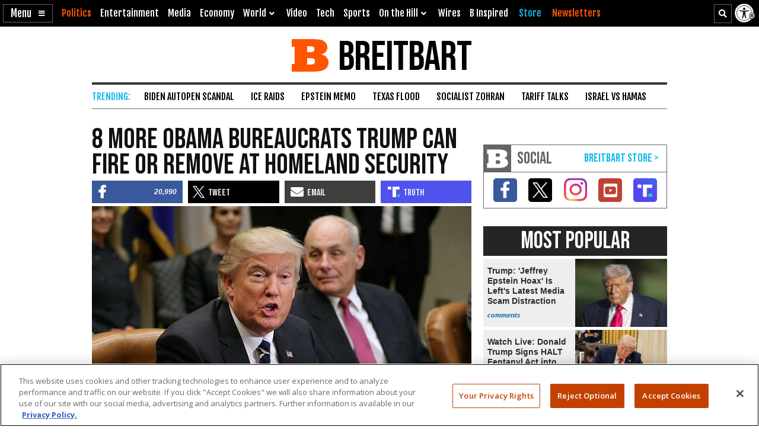

--- FILE ---
content_type: text/html; charset=UTF-8
request_url: https://www.breitbart.com/politics/2017/02/22/eight-more-obama-bureaucrats-donald-trump-can-remove-homeland-security/
body_size: 33955
content:
<!DOCTYPE html>
<html lang="en" prefix="og: http://ogp.me/ns# fb: http://ogp.me/ns/fb# op: http://media.facebook.com/op# article: http://ogp.me/ns/article#" class="post-tmpl-default single single-post pid-6178038 tf-single pt-post c-politics">
<head>
	<meta charset="utf-8">
	<meta name="viewport" content="width=device-width,initial-scale=1">

	<link rel="dns-prefetch" href="https://geolocation.onetrust.com">
	<link rel="preconnect" href="https://geolocation.onetrust.com">

	<link rel="preload" href="https://cdn.cookielaw.org/scripttemplates/otSDKStub.js" as="script">
	<link rel="preload" href="https://cdn.cookielaw.org/consent/bea5fecf-7066-4a7e-ad83-51130a031a8a/bea5fecf-7066-4a7e-ad83-51130a031a8a.json" type="application/json" as="fetch" crossorigin>


	<link rel="dns-prefetch" href="https://fonts.gstatic.com" crossorigin>
	<link rel="preconnect" href="https://fonts.gstatic.com" crossorigin>

	<link rel="preload" href="https://fonts.googleapis.com/css2?family=Bebas+Neue&family=Fjalla+One&family=Open+Sans:wght@400;500;600;700&display=swap" as="style">
	<link rel="preload" href="https://cdnjs.cloudflare.com/ajax/libs/font-awesome/5.11.2/css/all.min.css" as="style">



	<link rel="preload" href="/t/style-97986845696878513892.css" as="style">

	<link rel="preload" href="https://scripts.webcontentassessor.com/scripts/25915dba3f71a41b2d6242657214b496c2beb5fd937e31770246f82c53195453" as="script">
	<link rel="preload" href="https://securepubads.g.doubleclick.net/tag/js/gpt.js" as="script">
	<link rel="preload" href="https://pagead2.googlesyndication.com/pagead/js/adsbygoogle.js?client=ca-pub-9229289037503472" as="script" crossorigin>
	
	<link rel="preload" href="/t/style-97986845696878513892.js" id="iscjs-preload" as="script">

	<link rel="preload" href="https://ajax.googleapis.com/ajax/libs/jquery/3.7.1/jquery.min.js" as="script">

<script>
var BB_Y={ads:!0,adc:!1,dev:!1,D:!1,lock:'97986845696878513892',pbv:'29038036650649640119',t:{pt:['single','singular','post'],category:['politics'],tag:['department-of-homeland-security-dhs','john-kelly','u-s-citizenship-and-immigration-services','uscis'],author:['michael-patrick-leahy'],kw:['trump','security','homeland','uscis','homeland security'],id:['6178038']},g:{dimension1:'michael-patrick-leahy',dimension2:'politics',dimension4:'department-of-homeland-security-dhs john-kelly u-s-citizenship-and-immigration-services uscis'}};!function(e,t){function n(e,t){return e.indexOf(t)>-1}e.BB_Y=e.BB_Y||{ads:!0,adc:!1,dev:!1,D:!1,lock:"16938835",pbv:"31",t:{},g:{}},e.pbjs=e.pbjs||{que:[]},e.googletag=e.googletag||{cmd:[]},e.dataLayer=e.dataLayer||[],e.gtag=function(){e.dataLayer.push(arguments)};var o,r,i=!!e.console&&e.console,a=t.documentElement,s=e.location,c=s.pathname,d=s.host,l=s.href,u=e.screen,p="className"in a?String(a.className):"",g=p.match(/\bpid-[0-9]+/g),m=e.navigator,_=Date.now(),b="userAgent"in m?m.userAgent:"",f="cookie"in t&&"string"==typeof t.cookie?t.cookie:"",B={},h=!1,S={DOT:n(s.hash,"oneup"),D:BB_Y.D||n(s.hash,"bbdbg"),lock:String(BB_Y.lock),pbv:String(BB_Y.pbv),doing_popup:0,fired:{},JQF:[],GQF:[],has:function(e){return null!==BB_G.get(e)},get:function(t,n){var o=null;try{o=function(e){try{return null==e?e:JSON.parse(e)}catch(t){return e}}(e.localStorage.getItem(t))}catch(e){o=null}return n=void 0===n?null:n,null==o?n:o},set:function(t,n){try{return e.localStorage.setItem(t,JSON.stringify(n))}catch(e){return null}},remove:function(t){try{return e.localStorage.removeItem(t)}catch(e){return null}},consented:function(t){if("bnnConsent"in e)return bnnConsent.isConsented(t);return e.ISC_IS&&ISC_IS.consents.indexOf("string"==typeof t?{necessary:1,performance:2,functional:3,targeting:4,social:5}[t]:t)>-1},hasConsented:function(){return"bnnConsent"in e?bnnConsent.hasConsented():f.indexOf("OptanonAlertBoxClosed")>-1},CPRA:function(){return"bnnConsent"in e?bnnConsent.isCPRA():"US"===ISC_IS.geo.country&&"CA:CO:CT:UT".indexOf(ISC_IS.geo.state)>-1},GDPR:function(){return"bnnConsent"in e?bnnConsent.isGDPR():"EU"===ISC_IS.geo.continent||"AT:BE:BG:CH:CY:CZ:DE:DK:EE:ES:FI:FR:GB:GR:HR:HU:IE:IS:IT:LI:LT:LU:LV:MT:NL:NO:PL:PT:RO:SE:SI:SK".indexOf(ISC_IS.geo.country)>-1},SPEC:function(){return BB_G.CPRA()||BB_G.GDPR()},sendGA:function(e){var n={dimension5:ISC_IS.g,metric2:ISC_IS.adblock?1:0,adblock:ISC_IS.adblock?1:0};ISC_IS.error&&(n.page_title="Not Found",n.page_path="/error/?page="+s.pathname+s.search+"&from="+t.referrer),(ISC_IS.amp||t.title.indexOf("Comments: AMP")>-1)&&(n.dimension3="AMP"),(ISC_IS.app||ISC_IS.optimize)&&(n.dimension3="App");var o="1";for(var r in[1,2,3,4,5].forEach((function(e){o+=BB_G.consented(e)?"1":"0"})),n.consented=1*o,BB_Y.g)n[r]=BB_Y.g[r];for(var a in void 0===e?{}:e)n[a]=e[a];BB_G.D&&i.error("BB_G: EXEC sendGA()",{config:n}),gtag("js",new Date),gtag("config","G-5PBM4HC45W",n)},addScript:function(e,n,o,r){void 0===r&&(r="script");var s=t.createElement("script"),c=function(e){var n;return"object"==typeof e?n=e:"head"===e?n=t.head||t.getElementsByTagName("head")[0]:"body"===e?n=t.body||t.getElementsByTagName("body")[0]:"script"===e?n=t.getElementsByTagName("script")[0]:"string"==typeof e&&(n=t.getElementById(e)),n||(BB_G.D&&i.debug("BB_G.addScript [%s] - failed to addScript",{target:e,node:n}),n=a),n}(r);if(void 0!==o&&o?s.onload=function(){BB_G.D&&i.debug("BB_G.addScript(%s) - s.onload()",e),s.onload=null,setTimeout((function(){s&&s.parentNode&&s.parentNode.removeChild(s)}),500)}:BB_G.D&&(s.onload=function(){i.debug("BB_G.addScript(%s) - s.onload()",e)}),s.src=e,void 0!==n)for(var d in"async"in n&&(s.async=n.async),n)"async"!==d&&("onload"===d||"cb"===d?s.onload=n[d]:s.setAttribute(d,n[d]));c&&("script"===r&&c&&c.parentNode?c.parentNode.insertBefore(s,c):c.appendChild(s))},loadAfterJquery:function(e){BB_G.JQF.push(e)},onLoad:function(n,o,r,s){o="string"==typeof o?o:"",r="number"==typeof r&&r;var c=s?"onDom":"onLoad",d=function(){BB_G.D&&i.warn('LOAD: %s( "%s" ) NOW',c,o),n()},l=function(){return r?setTimeout(d,r):d()},u=function(){l.ran?BB_G.D&&i.warn('LOAD: %s( "%s" ) already func.ran',c,o):(l.ran=!0,s&&t.removeEventListener("DOMContentLoaded",u),e.removeEventListener("load",u),l())};"complete"===t.readyState||"loading"!==t.readyState&&!a.doScroll?e.setTimeout(u,10):(s&&t.addEventListener("DOMContentLoaded",u),e.addEventListener("load",u))},onDom:function(e,t,n){return BB_G.onLoad(e,t,n,!0)},getQueryVar:function(e){e=e.replace(/[[]/,"\\[").replace(/[\]]/,"\\]");var t=new RegExp("[\\?&]"+e+"=([^&#]*)").exec(s.search);return null!==t&&function(e){try{return decodeURIComponent(e.replace(/\+/g," "))}catch(t){return e}}(t[1])},getGeo:function(t){function n(e){return"object"==typeof e&&"state"in e&&"country"in e&&"continent"in e&&""!==e.country&&!("US"===e.country&&""===e.state)}function o(e){var t=e&&"object"==typeof e?e:{},n=s.search.match(/otgeo=([^,]+),([^&#]+)/);for(var o in n&&3===n.length&&(t.country=n[1].toUpperCase(),t.state=n[2].toUpperCase(),t.continent="US"===t.country?"NA":"EU"),m){var r=BB_G.getQueryVar("otgeo_"+o);!1!==r&&(t[o]=r.toUpperCase().trim())}return t}function r(e){l&&i.error("GEO: doFetch(%s)",e),_[e]={d:e.indexOf("breitbart.com")>0?"B":"O",s:0};var t=function(e){return function(t){var n=t&&"status"in t?t.status:_[e].s+(t&&"message"in t?"|"+t.message:"");l&&i.error("GEO: handleError( %s ) - %s",e,n,{e:t,FETCHED:_}),gtag("event","geo_fail",{non_interaction:!0,description:_[e].d+"|"+n}),setTimeout(d,500)}}(e);try{fetch(e,{headers:{accept:"application/json"},referrerPolicy:"strict-origin",mode:"cors",credentials:"omit"}).then((function(t){if(!t.ok)throw t;return _[e].s=t.status,t.text()})).then((function(e){var t=e.indexOf("{");return-1===t?e:(0!==t&&(e=e.replace(/^[^{]*({[^}]*}).*$/,"$1")),JSON.parse(e))})).then(a).catch(t)}catch(e){t(e)}}function a(e){B=function(e){var t={};for(var n in g){var r=g[n];t[r]=r in ISC_IS.geo?String(ISC_IS.geo[r]).toUpperCase():""}if("object"==typeof e)if("country_code"in e||"region"in e)for(var i in e)i in g&&null!==e[i]&&(t[g[i]]=String(e[i]).toUpperCase());else"state"in e&&"country"in e&&"continent"in e&&(t.country=""!==e.country?e.country:t.country,t.state=""!==e.state?e.state:t.state,t.continent=""!==e.continent?e.continent:t.continent);return o(t)}(e),l&&i.warn("GEO: EXEC processResults()",{new:e,fil:B}),n(B)&&(ISC_IS.geo=B,BB_G.set(u,B),BB_G.set("__storejs_ex_"+u,(new Date).getTime()+216e5)),c(),"object"==typeof e&&("country_code"in e||"region"in e?d():setTimeout(d,500))}function c(){if(n(B)){var t={stateCode:B.state,countryCode:B.country,regionCode:B.continent};l&&i.log("GEO: EXEC updateOneTrust ",B,t),e.OneTrust=e.OneTrust||{geolocationResponse:t},e.OneTrust.geolocationResponse=t}}function d(){if(0!==BB_G.GQF.length&&n(ISC_IS.geo))for(var e in l&&i.warn("GEO: EXEC runQueue()",B),BB_G.GQF)BB_G.GQF[e].hasRan||(l&&i.log("GEO: runQueue fire callback() [%d]",e,BB_G.GQF[e].func),BB_G.GQF[e].hasRan=!0,BB_G.GQF[e].func());else l&&i.error("GEO: SKIP runQueue()")}var l=s.hash.indexOf("geo")>-1,u="bnnIPGEO1",p="bnnIPGEObk1",g={continent_code:"continent",area_code:"area",city:"city",country_code:"country",metro_code:"metro",time_zone:"tz",postal_code:"zip",region:"state"},m={area:"",city:"",country:"",continent:"",metro:"",tz:"",zip:"",state:""},_={};"function"==typeof t&&BB_G.GQF.push({hasRan:!1,func:t}),"getGeo"in BB_G.fired?setTimeout(d,n(B)?10:250):(BB_G.fired.getGeo=1,B=o(BB_G.get(u,BB_G.get(p,m))),h=BB_G.get("__storejs_ex_"+u,BB_G.get("__storejs_ex_"+p,!1)),n(B)&&(ISC_IS.geo=B),c(),ISC_IS.bbcom&&"fetch"in e&&(!(B&&h&&n(B))||h<=(new Date).getTime())&&r("https://ip.breitbart.com/"),r("https://geolocation.onetrust.com/cookieconsentpub/v1/geo/location"),setTimeout(d,5e3))}};e.BB_G=S,o=[],e.fetch&&e.Promise&&Object.assign&&e.Map&&e.IntersectionObserver&&[].includes&&e.console||(["fetch","Promise","IntersectionObserver","matchMedia","Object.assign","console"].forEach((function(t){t in e||o.push(t)})),"document"in self&&"classList"in a&&"Element"in self&&"classList"in Element.prototype||o.push("Element.prototype.classList"),o.length>0&&(r="https://cdnjs.cloudflare.com/polyfill/v3/polyfill.min.js?features="+o.join(",")+"&flags=gated",BB_G.addScript(r,{async:!0,fetchPriority:"high",crossorigin:"anonymous",referrerpolicy:"no-referrer"}))),e.requestIdleCallback=e.requestIdleCallback||function(e){return setTimeout((function(){var t=Date.now();e({didTimeout:!1,timeRemaining:function(){return Math.max(0,50-(Date.now()-t))}})}),1)},e.cancelIdleCallback=e.cancelIdleCallback||function(e){clearTimeout(e)};var v={post_id:g?g[0].replace(/pid-/g,""):"",mobile:/Mobile|BB10|Android|Silk|Kindle|Opera (Mini|Mobi)|webOS|iP(hone|od)|BlackBerry/i.test(b),mobileP:/Mobi/i.test(b),mobileW:(u.width<u.height?u.width:u.height)<700,tablet:/tablet|ipad|playbook|silk/i.test(b),react:"ReactNativeWebView"in e,chrome:function(){try{var t=e.chrome,n="userAgentData"in m&&m.userAgentData,o="vendor"in m?m.vendor:"",r=void 0!==e.opr,i=/Edg\//i.test(b),a=b.match("CriOS"),s="Google Inc."===o;return n&&void 0!==n.brands&&void 0!==n.brands[0]&&void 0!==n.brands[0].brand&&(s="Google Chrome"===n.brands[0].brand),!!a||(!(null==t||"Google Inc."!==m.vendor||r||i||!s)||!(!/Chrome\//i.test(b)||i))}catch(e){return console.error("ERROR!",e),!0}}(),app:"ReactNativeWebView"in e||/(iPhone|iPod|iPad).*AppleWebKit(?!.*Version)/i.test(b)&&!/ Safari\//i.test(b)||/Android.*; wv.*AppleWebKit/i.test(b),li:n(f,"m8s2f7"),dev:n(s.hash,"bnnadev=1776"),uat:!0,premium_content:/is_premium_content/.test(p),premium_user:BB_G.has("bnnPREpre")?1===BB_G.get("bnnPREpre"):n(f,"bnnPREMat")&&n(f,'"currentPlan"')&&!n(f,'"currentPlan":"FREE'),free_user:1===BB_G.get("bnnPREfree"),logged_in_user:1===BB_G.get("bnnPREli"),usablenet:BB_G.has("bnnUsable"),geo:BB_G.get("bnnIPGEO1",BB_G.get("bnnIPGEObk1",{country:"",state:""})),preview:n(l,"preview=true")&&n(l,"preview_id="),single:n(p,"single")||n(p,"pid-"),home:n(p,"home"),home_vertical:n(p,"hp_vert"),video:n(c,"/video/")||n(c,"/clips/"),wire:n(c,"/news/")||n(p,"-wire"),error:n(p,"error404"),optimize:n(p,"tf-page-app-optimize"),search:n(c,"/search/"),amp:n(c,"/amp/"),qazy:!0,ads:BB_Y.ads,adc:"adc"in BB_Y&&BB_Y.adc,www:"www.breitbart.com"===d,bbcom:/\.breitbart\.com$/.test(d),t:BB_Y.t,adblock:BB_G.get("bnnAdBlock",!1),brave:"brave"in m,framed:e!==e.parent||n(p,"tf-page-app-optimize"),visible:!("visibilityState"in t)||"visible"===t.visibilityState,cookie:"cookieEnabled"in m&&!!m.cookieEnabled,observer:"IntersectionObserver"in e,g:BB_G.get("bnnGRP",_%2==0?"A":"B"),subbed:BB_G.has("bnnSub"),views:{d:0,m:0,w:0,y:0},consents:BB_G.get("bnnConsents",[1]),p100:!0,p95:_%20!=0,p90:_%10!=0,p85:_%7!=0,p80:_%5!=0,p75:_%4!=0,p67:_%3!=0,p50:_%2==0,p33:_%3==0,p25:_%4==0,p20:_%5==0,p15:_%7==0,p10:_%10==0,p5:_%20==0};v.ads=v.ads&&!v.framed,v.qazy=v.observer&&!v.framed,v.t.group=[v.g],v.dev&&(v.t.dev=["1"]),v.mobileP=v.tablet||v.mobileP||v.mobile||v.mobileW,"matchMedia"in e&&(v.mobileW=e.matchMedia("(max-width:480px) and (orientation:portrait), (max-width:767px)").matches,v.mobileW&&(v.mobile=v.mobileP=!0)),v.mobileP&&(a.className="ismobile "+a.className),v.usablenet&&(a.className="usablenet "+a.className),v.premium_content=v.single&&v.premium_content,v.premium_user&&(a.className="is_premium_user "+a.className)||(a.className="not_premium_user "+a.className),v.logged_in_user&&(a.className="is_logged_in_user "+a.className),v.free_user&&(a.className="is_free_user "+a.className),t.addEventListener("visibilitychange",(function(){ISC_IS.visible="visible"===t.visibilityState})),e.ISC_IS=v,"cookieDeprecationLabel"in m&&m.cookieDeprecationLabel.getValue().then((function(t){e.ISC_IS.t.cookLabel=t}));var y=BB_G.consented(4)?"granted":"denied";gtag("consent","default",{ad_storage:"granted",ad_user_data:"granted",ad_personalization:"granted",analytics_storage:"granted"}),gtag("consent","default",{ad_storage:y,ad_user_data:y,ad_personalization:y,analytics_storage:BB_G.consented(2)?"granted":"denied",wait_for_update:500,region:["US-CA","US-CO","US-CT","US-FL","US-MT","US-OR","US-TX","US-UT","US-VA","AT","BE","BG","CY","CZ","DE","DK","EE","ES","FI","FR","GB","GR","HR","HU","IE","IS","IT","LI","LT","LU","LV","MT","NL","NO","PL","PT","RO","SE","SI","SK"]}),BB_G.getGeo(),function(){function e(){n=function(e){return 0===e.offsetHeight||"none"===e.style.display||"hidden"===e.style.visibility||!t.querySelector("div.admob224")}(r),(n||5==o++)&&(clearInterval(i),ISC_IS.adblock!==n&&(ISC_IS.adblock=n,gtag("set",{adblock:n?1:0})),r.parentNode&&r.parentNode.removeChild(r))}var n=!1,o=0,r=function(){var e=t.createElement("div");return e.id="rc-widget-b",e.innerHTML="&nbsp;.&nbsp;",e.setAttribute("class","pub_300x250 pub_300x250m pub_728x90 text-ad textAd text_ad text_ads text-ads text-ad-links adsbox adglare-ad-server admob224"),e.setAttribute("style","width: 10px !important; height: 10px !important; font-size: 20px; color: transparent; position: absolute !important; bottom: 0; left: -10000px;"),(t.body||a).appendChild(e),e}(),i=setInterval(e,51);e()}()}(window,document);
</script>
<script async src="https://www.googletagmanager.com/gtag/js?id=G-5PBM4HC45W"></script>
<script src="https://cdn.cookielaw.org/scripttemplates/otSDKStub.js" data-domain-script="bea5fecf-7066-4a7e-ad83-51130a031a8a"></script>
<script>
!function(t,e,n){function o(t){var n=("; "+("cookie"in e&&"string"==typeof e.cookie?e.cookie:"")).split("; "+t+"="),o="";return n.length>1&&(o=n.pop().replace(/(%[0-9A-Z]{2})+/g,decodeURIComponent).split(";").shift()),String(o)}function r(e){var n="string"==typeof e?R[e]:e;return"OnetrustActiveGroups"in t?OnetrustActiveGroups.indexOf("C000"+n)>-1:u().indexOf(n)>-1}function a(){return String(e.cookie).indexOf("OptanonAlertBoxClosed")>-1}function s(){return""===ISC_IS.geo.country||"EU"===ISC_IS.geo.continent||I.indexOf(":"+ISC_IS.geo.country+":")>-1}function i(){return""===ISC_IS.geo.country||"US"===ISC_IS.geo.country&&U.indexOf(ISC_IS.geo.state)>-1}function c(){return i()||s()}function u(){var e=[1,2,3,4,5];if(i()?e=[1,3]:s()&&(e=[1]),"OnetrustActiveGroups"in t)e=t.OnetrustActiveGroups.replace(/[^1-5]/g,"").split("").map((function(t){return 1*t}));else{var n=y.match("groups=[^&]*");n&&"string"==typeof n[0]&&(e=n[0].match(/([0-9]):1/g).map((function(t){return 1*t.substring(0,1)})))}return ISC_IS.consents=e,e}function l(){var t;C&&n.debug("ONETRUST: EXEC updateFallbackClasses BEFORE: %s",m.className),a()?m.classList.remove("bb-con-open"):m.classList.add("bb-con-open"),u().forEach((function(t){m.classList.add("bb-con-"+t)})),(t=u(),[1,2,3,4,5].filter((function(e){return-1===t.indexOf(e)}))).forEach((function(t){m.classList.remove("bb-con-"+t)}))}function d(e){var o=c()?"AllowAll":"ToggleInfoDisplay";C&&n.warn("ONETRUST OT: EXEC fallbackClickHandler()",o);var r="AllowAll"===o&&0===t.location.pathname.indexOf("/t/assets/html/disqus");"OneTrust"in t?o in t.OneTrust?OneTrust[o]():"AllowAll"===o&&OneTrust.ToggleInfoDisplay():r=!0,r&&setTimeout((function(){t.location.reload(!0)}),500)}function p(){"OneTrust"in t||(C&&n.warn("ONETRUST OT: EXEC addNoOneTrust()"),m.classList.add("bb-con-no-ot"))}function f(){void 0===f.runs&&(f.runs=0),f.runs++>6?C&&n.warn("ONETRUST: SKIP ISCJSUpdate() [%d] NEVER FOUND!",f.runs):("number"==typeof g&&clearTimeout(g),"ISCJS"in t&&"O"in t.ISCJS&&"onetrust_updated"in t.ISCJS.O?(C&&n.warn("ONETRUST: EXEC onetrust_updated() [%d]",f.runs),f.runs=0,ISCJS.O.onetrust_updated()):g=setTimeout(f,500))}function O(e){C&&(void 0===O.runs&&(O.runs=0),n.error("ONETRUST: EXEC onConsentUpdated() [%d] detail:",O.runs,e),O.runs++),m.classList.remove("bb-con-no-ot"),BB_G.set("bnnConsents",u()),function(){var e="1";if([1,2,3,4,5].forEach((function(t){e+=r(t)?"1":"0"})),e*=1,t.gtag("get","G-5PBM4HC45W","consented",(function(o){e!==o&&(C&&n.log("ONETRUST: updateGa() set consented to %s",e),t.gtag("set",{consented:e}))})),c()){var o=!r("targeting");t.gtag("get","G-5PBM4HC45W","ads_data_redaction",(function(e){e!==o&&(C&&n.error("ONETRUST: updateGa() set ads_data_redaction to %s",o),t.gtag("set","ads_data_redaction",o))}))}}(),l(),0===t.location.pathname.indexOf("/t/assets/html/disqus")&&"BN_DSQ"in t&&"loadComments"in t.BN_DSQ&&r("functional")&&(n.error("ONETRUST: EXEC onConsentUpdated() loadComments!!"),t.BN_DSQ.loadComments()),f()}function b(){E||(E=!0,C&&(n.warn("ONETRUST: EXEC OptanonWrapper()",{GetDomainData:OneTrust.GetDomainData(),getGeolocationData:OneTrust.getGeolocationData()}),OneTrust.testLog()),m.className="bb-con-loaded "+m.className,"number"==typeof T&&clearTimeout(T),S&&S.StopIO(),y=o("OptanonConsent"),OneTrust.OnConsentChanged((function(t){C&&n.error("ONETRUST: EXEC OneTrust.OnConsentChanged()  e.detail e",t.detail),O(t.detail)})),setTimeout(l,500))}var C=t.location.hash.indexOf("onetrust")>-1||BB_G.D,S=!1,g=null,T=null,E=!1,m=e.documentElement,I=":AT:BE:BG:CH:CY:CZ:DE:DK:EE:ES:FI:FR:GB:GR:HR:HU:IE:IS:IT:LI:LT:LU:LV:MT:NL:NO:PL:PT:RO:SE:SI:SK:",U=["CA","CO","CT","UT"],A={1:"necessary",2:"performance",3:"functional",4:"targeting",5:"social"},R={necessary:1,performance:2,functional:3,targeting:4,social:5,C0001:1,C0002:2,C0003:3,C0004:4,C0005:5},y=o("OptanonConsent");C&&n.warn("ONETRUST: EXEC loadOneTrust()"),t.OptanonWrapper=b,t.bnnConsent={isConsented:r,hasConsented:a,isSPEC:c,isGDPR:s,isCPRA:i,getActive:u},t.addEventListener("OneTrustGroupsUpdated",(function(t){C&&n.error("ONETRUST: EXEC OneTrustGroupsUpdated()",t.detail),O(t.detail)})),ISC_IS.app||!ISC_IS.www||r("social")&&r("targeting")||function(){C&&n.error("ONETRUST: EXEC startInlineRewriter()"),S={runs:0,io:null,x:!1,Writer:function(t){var e="src"in t?t.src:"",o=5,r=!1;t.getAttribute("data-rx")||t.getAttribute("data-google-container-id")||e.match(/(doubleclick|google|googlesyndication)\.(net|com)/i)||t.className.indexOf("optanon-category-C000")>-1||["text/dbg-curated","application/ld+json","text/dbg-canvas"].indexOf("type"in t?String(t.type):"")>-1||(C&&n.log("ONETRUST: startInlineRewriter %O",t),t.setAttribute("data-rx",1),"IFRAME"===t.nodeName.toUpperCase()&&t.setAttribute("loading","lazy"),e&&(e.indexOf("//rumble.com")>-1?(-1===e.indexOf("pub=he97b")&&-1===e.indexOf("secret=")&&t.setAttribute("src",e.replace(/(\/|\?.*)$/,e.indexOf("/embed/")>-1?"?pub=he97b":"?mref=he97b&mc=6fpet")),o=4):e.match(/(youtu\.be|youtube\.com)/)?(r=!0,t.setAttribute("src",e.replace(/\/(youtu\.be|([^.]+\.)?youtube\.com)/g,"//www.youtube-nocookie.com"))):e.match(/(jwplatform|jwplayer)\.com\/players\/[^-]+/)&&(ISC_IS.premium_user?e.match(/-(o73dHpYz|BmGFWs2F|5YHnKzra)/)&&(r=!0,t.setAttribute("src",e.replace(/(o73dHpYz|BmGFWs2F|5YHnKzra)/g,"W6UZUFLe"))):e.match(/-(W6UZUFLe|o73dHpYz|BmGFWs2F)/)?(r=!0,t.setAttribute("src",e.replace(/(W6UZUFLe|o73dHpYz|BmGFWs2F)/g,"5YHnKzra"))):o=4)),r||(t.setAttribute("data-otc",o),e&&(t.setAttribute("data-src",t.src),t.removeAttribute("src")),t.classList.add("optanon-category-C000"+o)))},RunIO:function(){S.runs++>100?S.StopIO():S.MakeList()},StopIO:function(){C&&n.warn("OTIFRAME OT: StopIO() RUNS: %d",S.runs),"number"==typeof S.io&&(clearInterval(S.io),S.io=null)},MakeList:function(){if(!S.x){S.x=!0;try{e.querySelectorAll(t).forEach(S.Writer)}catch(t){C&&console.error("MakeList Error",t)}S.x=!1}}};var t=ISC_IS.single?"#MainW article iframe[src], #MainW article script":"#ContainerW iframe[src], #ContainerW script";S.RunIO(),S.io=setInterval(S.RunIO,10)}(),l(),BB_G.onLoad((function(){if("OneTrust"in t||(T=setTimeout(p,1e3)),e.getElementById("iscjs-preload"))C&&n.debug("ONETRUST OT: SKIP addFallbacks() - will use onetrust-fallbacks instead");else{C&&n.warn("ONETRUST OT: EXEC addFallbacks()");var o=c();e.querySelectorAll(".bb-con-need-1, .bb-con-need-2, .bb-con-need-3, .bb-con-need-4, .bb-con-need-5").forEach((function(t){t.setAttribute("title","Click to Accept");var e,n,r=t.querySelector("figure");if(r){r.addEventListener("click",d);var a=t.querySelector("button");a&&(a.innerText=o?"Accept Cookies":"Enable "+(e=1*t.className.match(/bb-con-need-([0-9]+)/)[1],(n=A[e]).substring(0,1).toUpperCase()+n.substring(1)+" Cookies"),a.setAttribute("title","Click to Enable"))}}))}}),"addFallbacks")}(window,document,console);
BB_G.sendGA();</script>
	<script src="https://scripts.webcontentassessor.com/scripts/25915dba3f71a41b2d6242657214b496c2beb5fd937e31770246f82c53195453"></script>
	<script src="https://pagead2.googlesyndication.com/pagead/js/adsbygoogle.js?client=ca-pub-9229289037503472" async crossorigin="anonymous"></script>
	<script>(adsbygoogle=window.adsbygoogle||[]).onload=function(){(adsbygoogle=window.adsbygoogle||[]).requestNonPersonalizedAds=BB_G.consented(4)?0:1};	</script>
	
<script>!function(e,d,a){function s(){function a(){void 0===a.runs&&(d.body.classList.add("bbvert-debug"),a.runs=0),a.runs++>15||(setTimeout(a,1e3),"$"in e&&"function"==typeof e.$&&$(".a8d, .a9d, #gmx-rev-top, #gmx-rev-sidebar, #gmx-rev-below, #rail5matched, .google-auto-placed, .IL_BASE").each((function(){var e=$(this),d=e.find("*:first-of-type");d.length&&e.attr("dsizes",Math.floor(d.width())+"x"+Math.floor(d.height())),e.attr("csizes",Math.floor(e.width())+"x"+Math.floor(e.height()))})))}function s(){var e=d.createElement("div");e.id="bbaddw",e.innerHTML='<div class="bbadd-r"><div class="bbaddc"><b>Slot</b></div><div class="bbaddc"><b>Event</b></div><div class="bbaddc"><b>Time from ad req</b></div></div><div id="bbadd-c"></div>',d.body.appendChild(e),o.forEach((function(e){var a,s,i,o;a=e.n,s=e.i,i=d.getElementsByClassName("bbadd-r")[0].cloneNode(!0),(o=i.getElementsByClassName("bbaddc"))[0].textContent=s,o[1].textContent=a,o[2].textContent=(Date.now()-h[s]).toString().replace(/\B(?=(\d{3})+(?!\d))/g,",")+"ms",d.getElementById("bbadd-c").appendChild(i)}))}var i={impressionViewable:"impressionViewable: Impression has become viewable",slotOnload:"slotOnload: Creative iframe load event has fired.",slotRenderEnded:"slotRenderEnded: Slot has finished rendering.",slotRequested:"slotRequested: Slot has been requested.",slotResponseReceived:"slotResponseReceived: Ad response has been received."},o=[];Object.keys(i).forEach((function(e,d){m.pubads().addEventListener(e,function(e,d){return function(d){var a=d.slot.getSlotElementId();"slotRequested"===e&&(h[a]=Date.now()),o.push({n:i[e],i:a})}}(e))})),setTimeout((function(){a(),s()}),5e3)}function i(e){a.warn("%s",void 0===e?"ADS: debugMsg":e,{geo:ISC_IS.geo,ads:ISC_IS.ads,adc:ISC_IS.adc,adblock:ISC_IS.adblock,CONSENTED:o(),HAS_CONSENTED:BB_G.hasConsented(),IS_GDPR:BB_G.GDPR(),IS_CPRA:BB_G.CPRA(),IS_SPEC:BB_G.SPEC(),ANCHOR_ENABLED:f,ADSENSE_ENABLED:p,INFOLINKS_ENABLED:b,AD_LIMITED:g,SHOW_BTF:B})}function o(){return BB_G.consented("targeting")}function t(){return BB_G.SPEC()&&!o()}function n(){return!g&&!((e=d.getElementById("onetrust-banner-sdk"))&&e.offsetHeight+e.offsetWidth>20)&&(BB_G.hasConsented()||o());var e}function r(e,d){var s=!ISC_IS.dev&&!g&&e in ISC_IS&&ISC_IS[e]&&!("A.rumble"in BB_G.fired)&&(!BB_G.SPEC()||BB_G.consented("targeting"));return ISC_IS["rumble_"+String(d)]=s,_&&a.warn("ADS: RUMBLE: (%s) [%s] "+(s?"USE":"SKIP")+" RUMBLE!",e,d),s}function S(e,s){if(e in C||(C[e]=0),_&&a.warn('ADS: EXEC displayAds( "%s" ) - try: %d',e,C[e]),!s||!s.length)return a.error("ADS: displayAds() - NO UNITS!");var i=[],o=[],t=[],n=[],r=0;s.forEach((function(e){var a=e.getSlotElementId();a.toLowerCase().indexOf(".anchor")>-1||d.getElementById(a)?(o.push(a),i.push(e)):(n.push(a),t.push(e))})),i&&i.length&&(_&&a.warn("ADS: displayAds(%s) [%d] DISPLAYING! unitIds: %o",e,C[e],o),m.pubads().refresh(i,{changeCorrelator:!1})),t&&t.length&&(_&&a.warn("ADS: displayAds(%s) [%d] MISS! unitIds: %o",e,C[e],n),C[e]++<10?(r=10*C[e]+100,_&&a.warn("ADS: displayAds(%s) [%d] TRY AGAIN IN %d ms",e,C[e],r),setTimeout((function(){S(e,t)}),r)):(_&&a.warn("ADS: displayAds(%s) [%d] MAX_HIT DESTROYING SLOTS",e,C[e],n),m.destroySlots(t)))}function l(){_&&a.warn("ADS: EXEC displayAllAds() - request and display ads for all groups"),Object.keys(E).sort().forEach((function(e,d){var s=e in E&&E[e],i=100*d+2;_&&a.warn("ADS: displayAllAds() %s IN %d ms",e,i),0===d?S(e,s):setTimeout((function(){S(e,s)}),i)}))}function c(){if(_&&a.warn("ADS: EXEC initAdManager()"),ISC_IS.ads)if(ISC_IS.premium_user)_&&a.error("ADS: SKIP ADMANAGER PREMIUM USER!");else{t()&&(BB_G.fired.admanager_limited=1),m.cmd.push((function(){m.pubads().disableInitialLoad(),_&&s()}));var e=t()?"https://pagead2.googlesyndication.com/tag/js/gpt.js":"https://securepubads.g.doubleclick.net/tag/js/gpt.js";BB_G.addScript(e,{async:!0,fetchPriority:"high"}),_&&i("ADS: EXEC loadAdManager()"),m.cmd.push((function(){if(!o()){BB_G.fired.admanager_npa=1;var e=t()?{limitedAds:!0}:{nonPersonalizedAds:!0};_&&a.error("ONEUP: ADMANAGER PRIVACY:",e),m.pubads().setPrivacySettings(e)}Object.keys(ISC_IS.t).forEach((function(e){m.pubads().setTargeting(e,ISC_IS.t[e])}))})),m.cmd.push((function(){function e(e,d,a,s){var i="/1003622/Breitbart."+e;if(g?i=i.toLowerCase().replace("/breitbart.","/breitbart.prem."):o()||(i=i.toLowerCase().replace("/breitbart.","/breitbart.npa.")),i.toLowerCase().indexOf(".anchor")>-1){var t=m.defineOutOfPageSlot(i,d);return!!t&&t.addService(m.pubads())}return void 0===s?m.defineSlot(i,d,a).addService(m.pubads()):m.defineSlot(i,[d],a).defineSizeMapping(s).addService(m.pubads())}function s(d,s,i,o,t){_&&a.log('ADS: EXEC setupAdUnit() group: "%s", div: "%s"',d,o),d in E||(E[d]=[]);var n=e(s,i,o,t);n&&(E[d].push(n),m.display(o||n))}function i(e){var s=e.slot.getSlotElementId(),i=e.slot.getAdUnitPath(),o=d.getElementById(s),t=e.size?"Size: "+e.size.join("x"):"",n=e.isEmpty?"EMPTY!":"FOUND!";_&&a.warn("ADS: [4] slotRenderEnded: %s  id:%s  path:%s %s",n,s,i,t),o?e.isEmpty?!ISC_IS.mobileP&&(s.indexOf("-R2")>-1||s.indexOf("-R3")>-1)?(o.innerHTML="",o.className+=" gmxpoll"):_?(o.className+=" padok NOADH",o.style.display="block"):o.className="H":-1===i.toLowerCase().indexOf(".anchor")&&(o.style.display="block",o.className+=" padok",o.style.marginLeft="",o.style.marginRight="",e.size&&1!==e.size[0]&&(o.style.width=e.size[0]+"px",o.style["min-height"]=e.size[1]+15+"px",(s.indexOf("D-")>-1&&640===e.size[0]||s.indexOf("-R")>-1&&e.size[0]>300)&&(o.style.paddingLeft="1px",o.style.paddingRight="1px"))):_&&a.warn("ADS: ELE NOT FOUND slotRenderEnded: %s  id:%s  path:%s %s",n,s,i,t)}function t(){_&&a.warn("ADS: EXEC setupAllAdUnits()");var e={Mob_Body:m.sizeMapping().addSize([468,50],[[480,320],[468,375],[468,300],[468,250],[468,225],[336,280],[320,250],[300,250],[320,480],[430,600],[375,600],[336,600],[300,600],[468,100],[468,60],[320,100],[300,175],[300,170],[300,100],[300,75],[300,60],[320,50],[300,50],[240,400],[250,360],[250,250],[250,225],[200,306],[180,150],[200,200],"fluid",[234,60],[216,54],[160,90],[125,125],[120,120],[120,90],[120,20]]).addSize([0,0],[[336,280],[320,250],[300,250],[320,100],[300,175],[300,170],[300,100],[300,75],[300,60],[320,50],[300,50],[320,480],[300,600],[240,400],[250,360],[250,250],[250,225],[200,306],[180,150],[234,60],[200,200],"fluid",[216,54],[160,90],[125,125],[120,120],[120,90],[120,20]]).build(),Mob_Short:m.sizeMapping().addSize([468,50],[[468,250],[468,225],[336,280],[320,250],[300,250],[468,100],[468,60],[320,100],[300,175],[300,170],[300,100],[300,75],[300,60],[320,50],[300,50],[250,250],[250,225],[180,150],[200,200],[234,60],[216,54],[160,90],[125,125],[120,120],[120,90],[120,20]]).addSize([0,0],[[336,280],[320,250],[300,250],[320,100],[300,175],[300,170],[300,100],[300,75],[300,60],[320,50],[300,50],[250,250],[250,225],[180,150],[234,60],[200,200],[216,54],[160,90],[125,125],[120,120],[120,90],[120,20]]).build(),Mob_Header:m.sizeMapping().addSize([970,100],[[980,120],[930,180],[970,90],[970,66],[750,300],[728,300],[728,90],[468,250],[475,245],[300,250],[300,170],[320,100],[300,100],[468,60],[320,50],[300,60],[300,50],[216,54],[234,60]]).addSize([728,100],[[750,300],[728,300],[728,90],[468,250],[475,245],[300,250],[300,170],[320,100],[300,100],[468,60],[320,50],[300,60],[300,50],[216,54],[234,60]]).addSize([468,100],[[468,250],[475,245],[336,280],[300,250],[300,170],[320,100],[300,100],[468,60],[320,50],[300,60],[300,50],[216,54],[234,60]]).addSize([0,0],[[336,280],[300,250],[300,170],[320,100],[300,100],[320,50],[300,60],[300,50],[216,54],[234,60]]).build(),Desk_Body:[[640,480],[640,320],[480,320],[475,245],[468,60],[468,375],[468,300],[468,250],[468,225],[468,100],[400,300],[540,480],[595,274],[320,480],[320,250],[336,280],[336,250],[300,250],[430,600],[300,175],[300,170],[300,100],[240,400],[250,360],[250,250],[250,225],[200,306],[200,200],"fluid",[320,100],[300,75],[320,50],[300,60],[300,50],[180,150],[216,54],[234,60],[125,125],[120,120],[160,90],[120,90],[120,20]],Desk_Slim_Body:[[468,60],[468,375],[468,300],[468,250],[468,225],[468,100],[400,300],[320,480],[320,250],[336,280],[336,250],[300,250],[430,600],[300,175],[300,170],[300,100],[240,400],[250,360],[250,250],[250,225],[200,306],[200,200],"fluid",[320,100],[300,75],[320,50],[300,60],[300,50],[180,150],[216,54],[234,60],[125,125],[120,120],[160,90],[120,90],[120,20]],Desk_Rail:[[300,1050],[300,600],[300,250],[240,400],"fluid",[300,175],[300,170],[300,100],[300,75],[300,60],[300,50],[250,360],[250,250],[250,225],[234,60],[216,54],[200,306],[200,200],[180,150],[160,90],[125,125],[120,120],[120,90],[120,20]],Desk_Leader:m.sizeMapping().addSize([970,50],[[970,250],[970,180],[980,120],[930,180],[970,90],[960,90],[970,66],[935,24],[750,300],[728,300],[750,200],[728,200],[750,100],[768,90],[728,90],[640,320],[595,274],[480,320],[468,300],[468,250],[475,245],[468,225],[400,300],[468,100],[468,60],[336,280],[336,250],[300,250],[300,170],[320,100],[300,100],[320,50],[300,60],[300,50],[216,54],[234,60]]).addSize([728,50],[[750,300],[728,300],[750,200],[728,200],[750,100],[768,90],[728,90],[640,320],[595,274],[480,320],[468,300],[468,250],[475,245],[468,225],[400,300],[468,100],[468,60],[336,280],[336,250],[300,250],[300,170],[320,100],[300,100],[320,50],[300,60],[300,50],[216,54],[234,60]]).addSize([0,0],[[480,320],[468,300],[468,250],[475,245],[468,225],[400,300],[468,100],[468,60],[336,280],[336,250],[300,250],[300,170],[320,100],[300,100],[320,50],[300,60],[300,50],[216,54],[234,60]]).build()};if(d.documentElement.className.indexOf("tf-archive-wire")>-1&&(e.Desk_Body=e.Desk_Slim_Body),ISC_IS.mobile){if(s("G1","Mob."+I+".Header",[320,100],I+"-Header",e.Mob_Header),B){var i=ISC_IS.chrome?"Mob_Short":"Mob_Body";_&&a.error("ADS: USE MOBILE BODY AD SIZE: "+i),ISC_IS.chrome?_&&a.error("ADS: SKIP M-B1 - AD IS CHROME!"):(_&&a.error("ADS: ENABLE M-B1 - AD NOT CHROME!"),s("G1","Mob."+I+".Body1",[300,250],"M-"+I+"-B1",e[i])),r("p50",204)||s("G1","Mob."+I+".Body2",[300,250],"M-"+I+"-B2",e[i]),r("p85",270)||s("G1","Mob."+I+".Body3",[300,250],"M-"+I+"-B3",e[i]),s("G1","Mob."+I+".Body4",[300,250],"M-"+I+"-B4",e[i]),ISC_IS.home_vertical&&(s("G1","Mob."+I+".Body5",[300,250],"M-"+I+"-B5",e.Mob_Short),s("G1","Mob."+I+".Body6",[300,250],"M-"+I+"-B6",e.Mob_Short))}f&&n()&&s("G1","Mob."+I+".Anchor",m.enums.OutOfPageFormat.TOP_ANCHOR)}else s("G1",I+".Top.Leader",[728,90],I+"-Leader",e.Desk_Leader),B&&(s("G1",I+".Body1",e.Desk_Body,"D-"+I+"-B1"),s("G1",I+".Body2",e.Desk_Body,"D-"+I+"-B2"),ISC_IS.home_vertical&&(s("G1",I+".Body3",e.Desk_Body,"D-"+I+"-B3"),s("G1",I+".Body4",e.Desk_Body,"D-"+I+"-B4"))),s("G1",I+".Rail1",e.Desk_Rail,I+"-R1"),B&&(s("G1",I+".Rail2",e.Desk_Rail,I+"-R2"),r("p90",267)||s("G1",I+".Rail3",e.Desk_Rail,I+"-R3"),r("p90",268)||s("G1",I+".Rail4",e.Desk_Rail,I+"-R4")),f&&(n()?s("G1",I+".Anchor",m.enums.OutOfPageFormat.BOTTOM_ANCHOR):s("G1",I+".Anchor",m.enums.OutOfPageFormat.TOP_ANCHOR));b&&n()&&s("G1","Infolinks",[1,1],"F-1x1")}m.pubads().disableInitialLoad(),m.pubads().enableSingleRequest(),m.pubads().enableAsyncRendering(),m.pubads().collapseEmptyDivs(!0),m.pubads().setCentering(!0),m.pubads().addEventListener("slotRenderEnded",i),t(),m.enableServices(),m.cmd.push(setTimeout(l,100))}))}else _&&a.error("ONEUP: SKIP ADMANAGER!")}function u(){return _&&i("ADS: EXEC initAdSense()"),ISC_IS.premium_user?(_&&a.error("ADS: SKIP ADSENSE PREMIUM USER!"),void((adsbygoogle=window.adsbygoogle||[]).pauseAdRequests=1)):ISC_IS.dev?(_&&a.error("ADS: SKIP ADSENSE DEV!"),void((adsbygoogle=window.adsbygoogle||[]).pauseAdRequests=1)):ISC_IS.mobile&&ISC_IS.chrome?(_&&a.error("ADS: SKIP ADSENSE CHROME MOBILE!"),void((adsbygoogle=window.adsbygoogle||[]).pauseAdRequests=1)):ISC_IS.ads&&p&&!t()?(_&&a.error("ONEUP: ADSENSE USE NPA: %s",!o()),(adsbygoogle=window.adsbygoogle||[]).requestNonPersonalizedAds=o()?0:1,void((adsbygoogle=window.adsbygoogle||[]).pauseAdRequests=0)):((adsbygoogle=window.adsbygoogle||[]).pauseAdRequests=1,_&&a.error("ONEUP: SKIP/PAUSE ADSENSE!"),void(ISC_IS.ads&&p&&(BB_G.fired.adsense_can_resurrect=1)))}e.googletag=e.googletag||{cmd:[]},e.google_ad_client="ca-pub-9229289037503472";var _=e.location.hash.indexOf("bbaddebug")>-1,I=ISC_IS.home?"HP":"ROS",g=ISC_IS.premium_user||ISC_IS.premium_content,p=!g&&!("A.adsense"in BB_G.fired),b=!g&&ISC_IS.p10&&!("A.1x1"in BB_G.fired),f=!g&&!("A.anchor"in BB_G.fired)&&e.screen.height>845&&ISC_IS.p50,A="adc"in ISC_IS&&!1!==ISC_IS.adc&&"off"in ISC_IS.adc,B=!ISC_IS.premium_content||ISC_IS.premium_user,E={},C={},h={},m=e.googletag;A||BB_G.SPEC()?BB_G.getGeo((function(){_&&i("ADC: EXEC initAdControl()"),_&&a.warn("ADC: EXEC shouldDisableService()"),A&&(!("geo_targeting"in ISC_IS.adc)||function(e){var d=!1,s={},i=[];if(!ISC_IS.geo)return!0;for(var o in e.forEach((function(e,d){var o="g_"+d,t="ALL"===e.match_type.toUpperCase();for(var n in s[o]=t,e)if("match_type"!==n){var r=e[n],S=String(n in ISC_IS.geo?ISC_IS.geo[n]:"?").toUpperCase(),l=S.toLowerCase();t?-1===r.indexOf(S)&&-1===r.indexOf(l)&&(_&&a.error("ADC: FAILED MATCHING GEO GROUP %s: ",n,{actualU:S,values:r}),s[o]=!1):(r.indexOf(S)>-1||r.indexOf(l)>-1)&&(_&&a.error("ADC: MATCHED GEO GROUP %s: ",n,{actualU:S,values:r}),s[o]=!0),i.push({k:n,value:r[0],actualU:S,check:s[o]})}})),s)d||(d=s[o]);return _&&a.error("ADC: check_geo_targeting: ",d,{log:i}),d}(ISC_IS.adc.geo_targeting)||(_&&a.error("ADC: shouldDisableService() - SKIP DISABLING NOT A MATCH",ISC_IS.adc.geo_targeting),0))&&ISC_IS.adc.off.forEach((function(e){switch(_&&a.error("ADC: ADCONTROL DISABLE %s",e),e){case"hp_all":ISC_IS.ads=!1,BB_G.fired["A.revcontent"]=1,BB_G.fired["A.1x1"]=1,b=!1,BB_G.fired["A.adsense"]=1,p=!1,BB_G.fired["A.adsupply"]=1;break;case"hp_revcontent":BB_G.fired["A.revcontent"]=1;break;case"hp_1x1":BB_G.fired["A.1x1"]=1,b=!1;break;case"hp_anchor":BB_G.fired["A.anchor"]=1,f=!1;break;case"hp_rumble":BB_G.fired["A.rumble"]=1,ISC_IS.rumble_off=1;break;case"hp_adsense":BB_G.fired["A.adsense"]=1,p=!1;break;case"hp_adsupply":BB_G.fired["A.adsupply"]=1}})),c(),u()})):(c(),u()),_&&setTimeout(i,1e4)}(window,document,console);</script>

	<meta name="apple-itunes-app" content="app-id=722987199">
	<meta name="google-play-app" content="app-id=com.breitbart.app">
	<meta name="theme-color" content="#FF5500">
	<meta name="ahrefs-site-verification" content="e5213d6c4a07fe85baa34006f2a9a3c977bd8f3a50fd0ab6d2aa93844e0b3303">
	<meta property="fb:pages" content="95475020353">
	<meta name="twitter:dnt" content="on">

	<link rel="home" href="https://www.breitbart.com">
	<link rel="search" type="application/opensearchdescription+xml" href="/opensearch.xml">
	<link rel="alternate" type="application/rss+xml" href="https://feeds.feedburner.com/breitbart" title="Breitbart News Feed">
	<link rel="mask-icon" href="/favicon.svg" color="#ff5500">
	<link rel="apple-touch-icon" href="/apple-touch-icon.png">
	<link rel="icon" href="/favicon.png" sizes="192x192">
	<link rel="manifest" href="/manifest.json">

	<link href="https://fonts.googleapis.com/css2?family=Bebas+Neue&family=Fjalla+One&family=Open+Sans:wght@400;500;600;700&display=swap" rel="stylesheet">
	<link href="/t/style-97986845696878513892.css" rel="stylesheet">
	<link href="https://cdnjs.cloudflare.com/ajax/libs/font-awesome/5.11.2/css/all.min.css" rel="stylesheet">

	<title>8 More Obama Bureaucrats Trump Can Remove at Homeland Security</title>
	<meta name="description" content="After Donald Trump fulfilled a campaign promise on immigration, a Homeland Security bureaucrat countermanded his presidential directive.">
	<meta name="robots" content="max-image-preview:large">
	<link rel="canonical" href="https://www.breitbart.com/politics/2017/02/22/eight-more-obama-bureaucrats-donald-trump-can-remove-homeland-security/">
	<link rel="publisher" href="https://plus.google.com/110812411499982071387">
	<meta property="og:locale" content="en_US">
	<meta property="og:type" content="article">
	<meta property="og:title" content="8 More Obama Bureaucrats Trump Can Remove at Homeland Security">
	<meta property="og:description" content="After Donald Trump fulfilled a campaign promise on immigration, a Homeland Security bureaucrat countermanded his presidential directive.">
	<meta property="og:url" content="https://www.breitbart.com/politics/2017/02/22/eight-more-obama-bureaucrats-donald-trump-can-remove-homeland-security/">
	<meta property="og:site_name" content="Breitbart">
	<meta property="article:publisher" content="https://www.facebook.com/Breitbart">
	<meta property="article:tag" content="Department of Homeland Security (DHS)">
	<meta property="article:tag" content="John Kelly">
	<meta property="article:tag" content="U.S. Citizenship and Immigration Services">
	<meta property="article:tag" content="USCIS">
	<meta property="article:section" content="Politics">
	<meta property="article:published_time" content="2017-02-23T03:32:41+00:00">
	<meta property="article:modified_time" content="2017-02-23T17:09:20+00:00">
	<meta property="og:updated_time" content="2017-02-23T17:09:20+00:00">
	<meta property="fb:app_id" content="1243316582352556">
	<meta property="og:image" content="https://media.breitbart.com/media/2017/02/President-Donald-Trump-Homeland-Security-Secretary-John-Kelly-meeting-getty.jpg">
	<meta property="og:image:secure_url" content="https://media.breitbart.com/media/2017/02/President-Donald-Trump-Homeland-Security-Secretary-John-Kelly-meeting-getty.jpg">
	<meta property="og:image:width" content="447">
	<meta property="og:image:height" content="335">
	<meta property="og:image:alt" content="WASHINGTON, DC - JANUARY 31: U.S. President Donald Trump delivers remarks at the beginning of a meeting with Homeland Security Secretary John Kelly and other government cyber security experts in the Roosevelt Room at the White House January 31, 2017 in Washington, DC. Citing the hack of computers at the Democratic National Committee by Russia, Trump said that the private and public sectors must do more to prevent and protect against cyber attacks. (Photo by Chip Somodevilla/Getty Images)">
	<meta name="twitter:card" content="summary_large_image">
	<meta name="twitter:description" content="After Donald Trump fulfilled a campaign promise on immigration, a Homeland Security bureaucrat countermanded his presidential directive.">
	<meta name="twitter:title" content="8 More Obama Bureaucrats Trump Can Remove at Homeland Security">
	<meta name="twitter:site" content="@BreitbartNews">
	<meta name="twitter:image" content="https://media.breitbart.com/media/2017/02/President-Donald-Trump-Homeland-Security-Secretary-John-Kelly-meeting-getty.jpg">
	<meta name="twitter:creator" content="@BreitbartNews">
	<meta content="Michael Patrick Leahy" name="author">
	<meta content="Department of Homeland Security (DHS),John Kelly,U.S. Citizenship and Immigration Services,USCIS" name="news_keywords">
	<meta content="2017-02-22T19:32:41Z" name="pubdate">
	<meta content="2017-02-23T09:09:20Z" name="lastmod">
	<meta content="1752705198" name="reqtime">
	<meta content="1752705198" name="time">
	<meta property="og:article:author:image" content="https://media.breitbart.com/media/authors/145x100/1mpleahy.png">
	<meta property="article:categories" content="Politics">
	<link rel="amphtml" href="https://www.breitbart.com/politics/2017/02/22/eight-more-obama-bureaucrats-donald-trump-can-remove-homeland-security/amp/">
<script>function bnnSetupObservers(){function e(e){var t=e.getAttribute("data-harry");t&&(e.src=t,e.removeAttribute("data-harry"),e.classList.remove("lazy-loop"))}function t(e){e.querySelectorAll('img[loading="lazy"]').forEach((function(e){e.setAttribute("loading","eager")}));var t=function(){"function"==typeof window.fix_grid_block&&fix_grid_block(0,e)};t(),setTimeout(t,1e3),setTimeout(t,5e3),setTimeout(t,9e3)}var r,n;bnnSetupObservers.ra||(bnnSetupObservers.ra=!0,ISC_IS.observer="IntersectionObserver"in window,ISC_IS.observer&&(r=new IntersectionObserver((function(t,r){t.forEach((function(t){t.isIntersecting&&t.target&&(r.unobserve(t.target),e(t.target))}))}),{rootMargin:"50px 0px 50px 0px"}),n=new IntersectionObserver((function(e,r){e.forEach((function(e){e.isIntersecting&&(r.unobserve(e.target),t(e.target))}))}),{rootMargin:"3400px 0px 3000px 0px",threshold:0})),ISC_IS.home&&document.querySelectorAll("#gmxcanvas section.gb").forEach((function(e){ISC_IS.observer?n.observe(e):t(e)})),ISC_IS.home_vertical&&document.querySelectorAll("video.lazy-loop[data-harry]").forEach((function(t){"1776"===t.getAttribute("data-end")?t.setAttribute("loop","loop"):("true"===t.getAttribute("data-rumble")&&(t.currentTime=t.getAttribute("data-start"),t.play()),t.addEventListener("timeupdate",(function(){if(this.currentTime>this.dataset.end){this.currentTime=this.dataset.start;try{this.play()}catch(e){console.error("timeupdate play failed",e)}}}),!1)),ISC_IS.observer?r.observe(t):e(t)})))}BB_G.onDom(bnnSetupObservers,"bnnSetupObservers");function bnnSetupTweetListener(){window.bnnSetupTweetListenerLoaded=1,window.addEventListener("message",(function(e){if(function(e){return"object"==typeof e&&"origin"in e&&"data"in e&&"https://www.breitbart.com"===e.origin&&e.data&&"object"==typeof e.data&&"type"in e.data&&"id"in e.data&&"height"in e.data&&"tweetheight"===e.data.type}(e)){var t=e.data.id,n=e.data.height;window.BB_G&&window.BB_G.D&&console.debug("tweets message received!",e.data),document.querySelectorAll('iframe.bnn-if-tweet[src*="#'+t+'"], iframe.bnn-if-tweet[data-src*="#'+t+'"]').forEach((function(e){e.setAttribute("data-bnewh",n),e.style.height=n}))}}),!1)}"bnnSetupTweetListenerLoaded"in window||bnnSetupTweetListener();!function(e,t,r){function n(){var n=t.querySelectorAll("article .entry-content iframe.bnn-if-tweet[src]");c&&r.error("TWEETS: replaceIframesWithDivs() %d num iframes found",n.length),n&&n.length>4&&(n.forEach((function(e,r){var n=e.src.replace(/^[^#]*#(.*)$/,"$1"),i=e.getAttribute("data-btlnk");if(n&&i){var a=t.createElement("div");a.className="bnn-div-tweet",a.setAttribute("data-pos",r),a.setAttribute("data-tweethash",n),a.setAttribute("data-btlnk",i),e.parentNode.replaceChild(a,e)}})),c&&r.warn("TWEETS: EXEC loadTwitterJS()"),e.twttr=function(t,r,n){var i=t.getElementsByTagName(r)[0],a=e.twttr||{};return t.getElementById(n)||((t=t.createElement(r)).id=n,t.async=!0,t.src="https://platform.twitter.com/widgets.js",t.onload=function(){c&&console.log("TWEETS: JS LOADED"),w=!0},t.onerror=function(){console.error("TWEETS: JS FAILED TO LOAD"),w=!1},i.parentNode.insertBefore(t,i),a._e=[],a.ready=function(e){a._e.push(e)}),a}(t,"script","twitter-wjs"),e.twttr.ready(a),s&&setTimeout((function(){if(!w){console.error("TWEETS: JS FAILED TO LOAD FALLBACKS");var e=document.createElement("div");e.innerHTML='<div class="bb-con-need-ff"><figure><p>To View Tweets <a href="https://support.mozilla.org/en-US/kb/websites-look-wrong-or-appear-differently#w_turn-off-enhanced-tracking-protection-for-the-website">Disable Firefox Enhanced Protection for Site</a></p></figure></div>',document.querySelectorAll("article .entry-content .bnn-div-tweet").forEach((function(t){t.after(e.cloneNode(!0))})),a()}}),4e3))}function i(n,i){n.forEach((function(n){if(n.target){var i=!n.target.hasAttribute("data-intersecting"),a=n.target.getAttribute("data-pos");if(n.target.setAttribute("data-intersecting",n.isIntersecting),c&&r.warn("TWEETS: LIVE IFRAMES: %d",t.querySelectorAll(".bnn-if-tweet iframe").length),n.isIntersecting)n.target.hasAttribute("data-creating")||(c&&r.warn("TWEETS: divObserverCB() entry[%d] CREATING",a,n),n.target.setAttribute("data-creating",1),function(n){if(!("twttr"in e&&"widgets"in e.twttr&&"createTweet"in e.twttr.widgets))return r.error("TWEETS: bad window.twttr!",e.twttr);var i=n.getAttribute("data-tweethash"),a=i.replace(/^([^-]+).*$/,"$1"),o={},d=n.getAttribute("data-pos"),s=n.getAttribute("data-btlnk");c&&r.log("TWEETS: createDivTweet( %s ) [%d] numBuilding: %d",a,d,E),i.indexOf("noconvo")>-1&&(o.conversation="none"),i.indexOf("onlyvideo")>-1&&(o.mediaMaxWidth=ISC_IS.mobileW?e.screen.width-40:640),i.indexOf("nocards")>-1&&(o.cards="hidden");var l=t.createElement("div");l.id="tweet-container-"+a,l.className="bnn-if-tweet",l.innerHTML='<div class="bn-lazy-msg"><div class="bn-loader-circle"><div></div></div><p><a class="x5l" href="'+s+'">View on X</a></p></div>',n.appendChild(l),u[d]=requestIdleCallback((function(){function i(){s&&s.offsetHeight&&s.offsetHeight>140&&(n.style.minHeight=String(s.offsetHeight)+"px")}var s=t.getElementById(l.id);E+=1;try{e.twttr.widgets.createTweet(a,s,o).then((function(){c&&r.warn("TWEETS: createDivTweet( %s ) BUILT!",a),E-=1,delete u[d];var e=n.querySelector(".bn-lazy-msg");e&&e.parentNode.removeChild(e),setTimeout(i,100),setTimeout(i,1e3),setTimeout(i,3e3)}))}catch(e){c&&r.error("TWEETS: createDivTweet( %s ) FAILED",a,e)}}),{timeout:1e3})}(n.target));else if(!i&&n.target.hasAttribute("data-creating")){if(c&&r.warn("TWEETS: divObserverCB() entry[%d] REMOVED",a,n.target,n),a in u){var o=u[a];c&&r.warn("TWEETS: divObserverCB() entry[%d] CANCELLING",a);try{E-=1,cancelIdleCallback(o),delete u[a]}catch(e){c&&r.error("TWEETS: divObserverCB() entry[%d] cancelIdle failed!",a,{error:e},o)}}n.target.removeAttribute("data-creating"),n.target.innerHTML=""}}}))}function a(){var e=t.querySelectorAll("article .entry-content div.bnn-div-tweet[data-tweethash]");c&&r.warn("TWEETS: startDivIO() %d num divs found",e.length),e&&(f=new IntersectionObserver(i,{rootMargin:"1600px 10px 1600px 10px",threshold:0}),e.forEach((function(e){f.observe(e)})))}function o(){c&&r.warn("TWEETS: EXEC main()"),ISC_IS.mobile&&e.screen.width<640&&function(){var n=t.querySelectorAll('article .entry-content iframe[width="640"], article .entry-content iframe[width="560"]');if(n&&e.screen.width<640){c&&r.warn("TWEETS: fixIframeDimensions() %d num iframes found",n.length);var i=241,a=428;e.screen.width<476&&(i=219,a=390),n.forEach((function(e){e.width=a,e.height=i}))}}(),l&&BB_G.consented("social")?BB_G.onDom(n,"replaceIframesWithDivs",200):c&&r.error("TWEETS: SKIP main() firefox: %s  consented: %s",s,BB_G.consented("social"))}var c=BB_G.D||e.location.hash.indexOf("lazy")>-1,d="userAgent"in e.navigator?String(e.navigator.userAgent).toLowerCase():"",s=d.indexOf("firefox")>-1,l=(d.indexOf("edg"),!0),f=null,u={},E=0,w=!1;c&&r.warn("TWEETS: EXEC init()"),BB_G.onDom(o,"main")}(window,document,console);</script>

</head>
<body class="post-tmpl-default single single-post pid-6178038 tf-single pt-post c-politics">
<nav aria-label="Accessibility Selector and Skip Link" class="a11y-nav"><ul><li><a tabindex="0" href="#" class="usable-ac-link" aria-label="Enable Accessibility" rel="nofollow">Enable Accessibility</a></li><li><a tabindex="0" href="#ContainerW" rel="nofollow">Skip to Content</a></li></ul></nav>

<script async src="https://ajax.googleapis.com/ajax/libs/jquery/3.7.1/jquery.min.js" referrerpolicy="no-referrer"></script>

<div id="HavDW1">

<figure id="ROS-Leader" class="a9d"></figure>
<figure id="ROS-Header" class="a9d"></figure></div>
<div id="GlobalW">
	<header id="HeadW">
		<div id="HWI">
	<div id="MT" role="button" tabindex="-1" aria-label="Menu"></div>
	<nav id="HNAV" aria-label="Main Menu">
		<ul id="NavT"><li class="c-politics"><a href="https://www.breitbart.com/politics/">Politics</a></li><li class="c-entertainment"><a href="https://www.breitbart.com/entertainment/">Entertainment</a></li><li class="c-the-media"><a href="https://www.breitbart.com/the-media/">Media</a></li><li class="c-economy"><a href="https://www.breitbart.com/economy/">Economy</a></li><li class="dd"><a>World</a><ul><li class="c-europe"><a href="https://www.breitbart.com/europe/">London / Europe</a></li><li class="c-border"><a href="https://www.breitbart.com/border/">Border / Cartel Chronicles</a></li><li class="c-middle-east"><a href="https://www.breitbart.com/middle-east/">Israel / Middle East</a></li><li class="c-africa"><a href="https://www.breitbart.com/africa/">Africa</a></li><li class="c-asia"><a href="https://www.breitbart.com/asia/">Asia</a></li><li class="c-latin-america"><a href="https://www.breitbart.com/latin-america/">Latin America</a></li><li class="p-world-news"><a href="https://www.breitbart.com/world-news/">All World</a></li></ul></li><li class="p-video"><a href="https://www.breitbart.com/video/">Video</a></li><li class="c-tech"><a href="https://www.breitbart.com/tech/">Tech</a></li><li class="c-sports"><a href="https://www.breitbart.com/sports/">Sports</a></li><li class="dd"><a href="https://www.breitbart.com/tag/on-the-hill/">On the Hill</a><ul><li><a href="https://www.breitbart.com/tag/on-the-hill/">On the Hill Articles</a></li><li class="p-on-the-hill-exclusive-video"><a href="https://www.breitbart.com/on-the-hill-exclusive-video/">On The Hill Exclusive Video</a></li></ul></li><li><a href="/news/">Wires</a></li><li><a href="https://www.breitbart.com/tag/b-inspired-news/">B Inspired</a></li></ul>		<a href="https://store.breitbart.com/" rel="nofollow" class="store" aria-label="Breitbart Store"></a>
		<a href="https://www.breitbart.com/newsletters/" class="newsletters" aria-label="Breitbart Newsletters"></a>
	</nav>
	<a rel="index" class="logo" href="https://www.breitbart.com/" aria-label="Breitbart News Network">BREITBART</a>
	<a tabindex="0" href="#" class="usable-ac-link" aria-label="Enable Accessibility" title="Enable Accessibility" rel="nofollow"></a>
	<div class="fdd">
		<form action="https://www.breitbart.com/search/"><label aria-label="Search Text"><input type="search" placeholder="search" name="s" aria-label="Search Text"></label></form>
		<ul id="NavDD"><li class="c-politics"><a href="https://www.breitbart.com/politics/">Politics</a></li><li class="c-entertainment"><a href="https://www.breitbart.com/entertainment/">Entertainment</a></li><li class="c-the-media"><a href="https://www.breitbart.com/the-media/">Media</a></li><li class="c-economy"><a href="https://www.breitbart.com/economy/">Economy</a></li><li class="dd"><a>World</a><ul><li class="c-europe"><a href="https://www.breitbart.com/europe/">London / Europe</a></li><li class="c-border"><a href="https://www.breitbart.com/border/">Border / Cartel Chronicles</a></li><li class="c-middle-east"><a href="https://www.breitbart.com/middle-east/">Israel / Middle East</a></li><li class="c-africa"><a href="https://www.breitbart.com/africa/">Africa</a></li><li class="c-asia"><a href="https://www.breitbart.com/asia/">Asia</a></li><li class="c-latin-america"><a href="https://www.breitbart.com/latin-america/">Latin America</a></li><li class="p-world-news"><a href="https://www.breitbart.com/world-news/">World News</a></li></ul></li><li class="p-video"><a href="https://www.breitbart.com/video/">Video</a></li><li class="c-tech"><a href="https://www.breitbart.com/tech/">Tech</a></li><li class="c-sports"><a href="https://www.breitbart.com/sports/">Sports</a></li><li class="dd"><a href="https://www.breitbart.com/tag/on-the-hill/">On the Hill</a><ul><li><a href="https://www.breitbart.com/tag/on-the-hill/">On the Hill Articles</a></li><li class="p-on-the-hill-exclusive-video"><a href="https://www.breitbart.com/on-the-hill-exclusive-video/">On The Hill Exclusive Video</a></li></ul></li><li><a href="/news/">Wires</a></li><li class="dd"><a>Podcasts</a><ul><li class="p-podcasts"><a href="https://www.breitbart.com/podcasts/breitbart-news-daily/">Breitbart News Daily</a></li></ul></li><li><a href="https://www.breitbart.com/tag/b-inspired-news/">B Inspired</a></li><li><a href="https://media.breitbart.com/media/2019/11/about-breitbart-news.pdf">About Us</a></li><li class="p-people"><a rel="nofollow" href="https://www.breitbart.com/people/">People</a></li><li class="p-newsletters"><a href="https://www.breitbart.com/newsletters/">Newsletters Signup</a></li></ul>	</div>
</div>
		<div id="HWT">
			<a class="logo" href="https://www.breitbart.com/" title="Breitbart News Network">BREITBART</a>
			<section aria-label="Trending Stories" id="section-trending-bar">
	<ul id="menu-trending"><li><a href="https://www.breitbart.com/tag/joe-biden/">Biden Autopen Scandal</a></li><li><a href="https://www.breitbart.com/tag/los-angeles/">ICE Raids</a></li><li><a href="https://www.breitbart.com/tag/jeffrey-epstein/">Epstein Memo</a></li><li><a href="https://www.breitbart.com/tag/texas/">Texas Flood</a></li><li><a href="https://www.breitbart.com/tag/zohran-mamdani/">Socialist Zohran</a></li><li><a href="https://www.breitbart.com/tag/tariffs/">Tariff Talks</a></li><li><a href="https://www.breitbart.com/tag/israel/">Israel vs Hamas</a></li></ul></section>
		<section id="section-latest-news" class="H" data-last_saved="2025-07-16T22:32:48" data-max_stories="15" data-show_percentage="p100"></section>
				</div>
	</header>
	<div id="ContentW">
		<div id="ContainerW">
<section id="MainW">
			<article class="the-article post-6178038 post type-post has-post-thumbnail category-politics">
			<header>
								<h1>8 More Obama Bureaucrats Trump Can Fire or Remove at Homeland Security</h1>
						<aside id="social-share-article-top" class="bnn-social-share" data-fbc="1727">
			<a role="button" class="button_facebook" href="#" rel="nofollow"><em></em><span class="acz5">20,990</span></a>
			<a role="button" class="button_twitter" href="#" rel="nofollow"><span></span></a>
			<a role="button" class="button_email" href="#" rel="nofollow"></a>
			<a role="button" class="button_truthsocial" href="#" rel="nofollow"><span></span></a>
		</aside>
		<figure><img width="640" height="480" src="https://media.breitbart.com/media/2017/02/President-Donald-Trump-Homeland-Security-Secretary-John-Kelly-meeting-getty-640x480.jpg"  alt="WASHINGTON, DC - JANUARY 31: U.S. President Donald Trump delivers remarks at the beginning"  title="&lt;&gt; on January 31, 2017 in Washington, DC." /><figcaption><cite><a rel="nofollow" href="http://www.gettyimages.com/license/633188824">Chip Somodevilla/Getty Images</a></cite></figcaption></figure><div class="header_byline"><address data-n><a href="/author/michael-patrick-leahy/"  title="Posts by Michael Patrick Leahy">Michael Patrick Leahy</a></address><time datetime="2017-02-22T19:32:41Z">22 Feb 2017</time><span class="byC" data-dsqu="/politics/2017/02/22/eight-more-obama-bureaucrats-donald-trump-can-remove-homeland-security/" data-dsqi="6178038" data-fbc="1727"></span></div>			</header>
			<div class="entry-content">
				<p class="subheading">One week after President Donald Trump fulfilled a campaign promise by curbing the arrival of refugees from several Muslim-majority countries, a senior bureaucrat at the Department of Homeland Security countermanded his presidential directive.</p>
<p class="a9d-pre">The <a href="https://www.uscis.gov/about-us/leadership/lori-scialabba-acting-director-us-citizenship-and-immigration-services">acting director of U.S. Citizenship and Immigration Services of Homeland Security, Lori Scialabba</a>, sent out a February 2 memo directing her employees to continue processing documents for refugees from the countries named by Donald Trump. The memo was leaked to <a href="https://theintercept.com/2017/02/03/dhs-walks-back-immigration-directives-as-muslim-ban-chaos-continues/" target="_blank">The Intercept </a>website and was <a href="https://www.documentcloud.org/documents/3444136-USCIS-Guidance-Concerning-Executive-Order-on.html#document/p1">made public</a> on Document Cloud.</p>
<figure id="D-ROS-B1" class="a9d"></figure>
<figure id="M-ROS-B1" class="a9d"></figure><figure id="gmxrevmore" class="H"></figure>
<p style="margin: 12px auto 6px auto; font-family: Helvetica,Arial,Sans-serif; font-style: normal; font-variant: normal; font-weight: normal; font-size: 14px; line-height: normal; font-size-adjust: none; font-stretch: normal; -x-system-font: none; display: block;"><a style="text-decoration: underline;" title="View USCIS Guidance Concerning Executive Order On on Scribd" href="https://www.scribd.com/document/340066735/USCIS-Guidance-Concerning-Executive-Order-On#from_embed">USCIS Guidance Concerning Executive Order On</a> by <a style="text-decoration: underline;" title="View Breitbart News's profile on Scribd" href="https://www.scribd.com/publisher/298980670/Breitbart-News#from_embed">Breitbart News</a> on Scribd</p>
<iframe loading="lazy" id="doc_15310" class="scribd_iframe_embed" src="https://www.scribd.com/embeds/340066735/content?start_page=1&amp;view_mode=scroll&amp;access_key=key-e1JRFjMIbYjXvzzti8hi&amp;show_recommendations=true" width="100%" height="600" frameborder="0" scrolling="no" data-auto-height="false" data-aspect-ratio="0.7489609310058188"></iframe>
<p>According to <a href="https://theintercept.com/2017/02/03/dhs-walks-back-immigration-directives-as-muslim-ban-chaos-continues/" target="_blank">The Intercept</a>:</p>
<blockquote><p>LESS THAN ONE week after senior leadership at the Department of Homeland Security issued a policy guidance that threatened to bring much of the government’s asylum and refugee work to a grinding halt, a new directive issued to employees appears to reverse key elements of the procedures U.S. immigration officials are expected to follow&#8230; According to an internal memo issued Thursday by Lori Scialabba, the acting director of U.S. Citizenship and Immigration Services, the portion of Trump’s controversial ban pertaining to the issuance of visas and other benefits to immigrants from the targeted countries “does not affect USCIS adjudication of applications and petitions filed for or on behalf of individuals in the United States regardless of their country or nationality.”</p>
<p>The new memo, obtained by The Intercept, stands in direct contradiction to the earlier DHS guidance, which effectively blocked U.S. immigration officials from issuing decisions in any adjustment of status cases for nationals of the banned countries — including applications for permanent residency and naturalization by individuals already in the United States.</p></blockquote>
<p>Scialabba&#8217;s actions spotlight the need for Trump to nominate his top appointees so they can clean house in the many agencies that they were elected to oversee.</p>
<p class="a9d-pre">Trump nominated <a href="https://www.breitbart.com/news/james-mattis-confirmed-by-senate-as-defense-secretary/">General John Kelly as Secretary of the Department of Homeland Security</a>, and he was confirmed January 20, but much of the implementation of the department&#8217;s policies is still controlled by holdover bureaucrats, such as Scialabba. Until they are removed, sources say, the Department of Homeland Security will not come close to implementing President Trump&#8217;s agenda, even with Kelly at the top of the organization.</p>
<figure id="D-ROS-B2" class="a9d"></figure>
<figure id="M-ROS-B2" class="a9d"></figure>
<p>&#8220;It normally takes a president more than a year to get the lion’s share of his appointees in place, leaving the management of agencies and departments in the hands of career employees who are not in position to make critical and long-term decisions,&#8221; Max Steir <a href="https://www.bloomberg.com/view/articles/2017-02-20/the-u-s-has-too-many-political-appointees">reported</a> at Bloomberg Views.</p>
<p>Sources tell Breitbart News that the Department of Homeland Security, and in particular U.S. Citizenship and Immigration Services [USCIS], is a hotbed of career open borders ideologues, many of whom intend to directly and indirectly subvert President Trump&#8217;s agenda.</p>
<p>&#8220;If you go down the list of current management at USCIS, probably 80 percent are open-borders left-wing ideologues,&#8221; a source, who has worked at the Department of Homeland Security for more than a decade and supports President Trump&#8217;s agenda, tells Breitbart News.</p>
<p>&#8220;USCIS probably has the most violent anti-border people in the United States. These are in the management. These do not believe in borders. I know them personally,&#8221; the source says.</p>
<p>&#8220;I am deeply concerned President Trump will not clean the deepest swamp, USCIS,&#8221; the source says:</p>
<blockquote><p>All the work that is done on &#8220;vetting&#8221; of aliens is primarily for only two reasons; to keep bad guys out or to find and remove bad guys from the country. While everyone agrees that CBP [Customs and Border Patrol] is the main agency to keep bad guys out, nobody ever notices that USCIS is the agency responsible for denying applications in order to remove avenues of relief for aliens that need to be removed. Billions can be spent on border controls, but if USCIS isn&#8217;t on board, every alien that steps foot in the U.S. could find protection to stay. Even if they eventually receive a removal order, USCIS can, by policy, keep them in the U.S. for decades.</p></blockquote>
<p>Scialabba, who has worked as USCIS deputy director since 2011,  is one of the most effective open borders ideologues at the Department of Homeland Security, the source says.</p>
<figure id="M-ROS-B3" class="a9d adSo"></figure>
<p>She &#8220;served as acting director of USCIS from December 2013 to July 2014&#8221; in the Obama administration, <a href="https://www.uscis.gov/about-us/leadership/lori-scialabba-acting-director-us-citizenship-and-immigration-services">according</a> to her bio on the Department of Homeland Security&#8217;s website:</p>
<blockquote><p>From 2006 to 2011, Scialabba was associate director of USCIS Refugee, Asylum and International Operations. She concurrently served from 2007 to 2009 as a senior advisor to former Secretary of Homeland Security Michael Chertoff on issues affecting Iraqi refugees&#8230;</p>
<p>Her career began in October 1985 with DOJ through the Attorney General’s Honors Program. There, she litigated deportation cases as a trial attorney for INS [the Immigration and Naturalization Service] in Chicago.</p></blockquote>
<p>As a career civil servant, and not a political appointee, Scialabba is protected by The Pendleton Act, which makes it very difficult to fire career bureaucrats.</p>
<p>However, nothing prevents Secretary Kelly or President Trump from immediately beginning the process of removing her from any position of authority at USCIS.</p>
<p>The case for removing Scialabba from USCIS entirely is particularly compelling.</p>
<p>In her previous position at USCIS, Director of Refugee Asylum and International Operations, &#8220;it was common knowledge that her email was directly available to anyone in the Iraqi community who wanted to apply for asylum,&#8221; the source adds.</p>
<p class="a9d-pre">&#8220;Iraqis that come into the country on visas were applying for asylum right away. Their cases would be denied because they didn&#8217;t qualify, they didn&#8217;t meet any of the five grounds for asylum. They didn&#8217;t have well founded fear, they weren&#8217;t persecuted,&#8221; the source notes.</p>
<figure id="M-ROS-B4" class="a9d adSo"></figure>
<p>&#8220;Any Iraqi that was denied asylum, they would email Scialabba directly. She would email her subordinates at the local offices, and those cases would be re-opened and approved, basically to please her,&#8221; the source said.</p>
<p>One attorney in one of the eight cities where local asylum approval officers were located appeared to have a direct line to Sciallabba as well. Iraqi immigrants would flock to that city because that particular lawyer, working through the local USCIS office, had a virtual 100 percent record of securing asylum approvals for Iraqis.</p>
<p>&#8220;I don&#8217;t know if you could make a case Scialabba had broken any laws, but it certainly was unethical because she was giving advantage to one nationality over all other nationalities,&#8221; the source tells Breitbart News.</p>
<p>A 2009 article in <em>The New Yorker</em> confirmed many of the details the source provided to Breitbart News.</p>
<p>George Packer <a href="https://www.newyorker.com/news/george-packer/two-cheers-for-a-bureaucrat">wrote</a> in the March 9, 2009, edition of <em>The New Yorker</em>:</p>
<blockquote><p>I was going to write a post in praise of an obscure career civil servant who does her job with unusual conscientiousness. Her name is Lori Scialabba, and she is the—we’re dealing with the federal bureaucracy here—associate director of the Refugee, Asylum, and Operations Directorate at the Department of Homeland Security’s U.S. Citizenship and Immigration Services, as well as serving as the department’s senior adviser on Iraqi refugees. In other words, she’s the person appointed to cut through the red tape that was keeping all but a trickle of Iraqi refugees from reaching these shores.</p>
<p>An Iraqi friend with an enterprising spirit began writing e-mails to Scialabba last May—first on behalf of his own petition for asylum, which seemed to be languishing somewhere in the system, then on behalf of friends waiting in Baghdad to hear about their immigration applications, which also seemed to be languishing, then on behalf of his in-laws in Syria, where they were also languishing. Pretty soon, Scialabba was hearing from Iraqis on a regular basis. And this is why she deserves some sort of medal: far from discouraging the correspondence, she always wrote back quickly. My friend’s first e-mail has a time stamp of 2:26 P.M. Scialabba’s reply came at 4:52 P.M. on the same day. He thanked her at 8:21 P.M., to which she replied at 8:37 A.M. the next morning. One of her e-mails, to an anxious Iraqi-refugee applicant who was languishing in Jordan, was sent at 10:06 P.M. on a Friday evening. To Iraqis who had grown accustomed to a sluggish and indifferent American bureaucracy after growing up with a sinister Iraqi one, Scialabba’s responsiveness must have seemed angelic. And her alacrity was matched by her efficacy: she always got the case moving, and she persisted until it was resolved.</p></blockquote>
<p>&#8220;If Scialabba stays where she is at USCIS, and President Trump appoints a political hack to run the agency, she will continue to lead USCIS down the path of destruction to this country,&#8221; the source says.</p>
<p>Scialabba&#8217;s actions at USCIS subsequent to the inauguration of President Trump appear to support that view of her stewardship there.</p>
<p>She issued her countermanding memo on February 2, 2017 &#8212; one day before <a href="https://www.breitbart.com/big-government/2017/02/06/seattle-judge-not-stop-50000-limit-refugees/">Federal District Judge James Robart issued his controversial temporary restraining order</a> halting <a href="https://www.breitbart.com/big-government/2017/01/27/refugees-president-trump-order-temporarily-banning/">President Trump&#8217;s January 27 executive order</a> titled &#8220;Protecting the Nation From Foreign Terrorist Entry into the United States&#8221; nationwide.</p>
<p>In addition to Scialabba, DHS sources cited seven additional career bureaucrats at the Department of Homeland Security whom President Trump can fire or remove now in order to remove potential obstacles to his agenda:</p>
<blockquote><p>2. David Grannis, Principal Deputy Under Secretary for Intelligence and Analysis in the Office of Intelligence and Analysis at the Department of Homeland Security.</p>
<p>3. Tracy Renaud, Acting Deputy Director, Management Directorate, USCIS, DHS</p>
<p>4. Daniel Renaud, Associate Director, Field Operations Directorate, USCIS, DHS</p>
<p>5. Joanna Ruppel, Acting Associate Director, Refugee, Asylum and International Operations, USCIS, DHS</p>
<p>6. Mark Borkowski, Assistant Commissioner for Technology Innovation and Acquisition, Customs and Border Patrol, DHS</p>
<p>7. Seth M. Stodder, Assistant Secretary for Border, Immigration and Trade Policy, Office of Policy, Department of Homeland Security</p>
<p>8. Mary E. Giovagnoli, Deputy Assistant Secretary for Border, Immigration and Trade Policy, Department of Homeland Security</p></blockquote>
<p>Here is the case for firing or removing the seven other Obama loyalist holdovers on the top eight list of bureaucrats President Trump can fire or remove at the Department of Homeland Security:</p>
<p><strong>2. David Grannis, Principal Deputy Under Secretary for Intelligence and Analysis in the Office of Intelligence and Analysis at the Department of Homeland Security.</strong></p>
<p>As a civil servant, Grannis cannot be fired from his job.</p>
<p>A lifelong Democrat, &#8220;[p]rior to joining DHS, Mr. Grannis served as the Staff Director of the U.S. Senate Select Committee on Intelligence (SSCI) from 2009 through 2014 and as the Minority Staff Director for 2015. During this time, he served as the principal intelligence advisor to SSCI Chairman Dianne Feinstein and SSCI Members and led the Committee’s efforts to produce and enact annual Intelligence Authorization Act from 2010 through 2016 and the Cybersecurity Act of 2015, <a href="https://www.dhs.gov/person/david-grannis">according</a> to the DHS website.</p>
<p>He has spent his career working for partisan Democratic members of Congress:</p>
<blockquote><p>He previously served as a staff designee to Senator Feinstein on the SSCI from 2005 until 2009 with a varied portfolio of committee responsibilities. Mr. Grannis worked on the House Select Committee on Homeland Security with responsibilities for intelligence, aviation security, and science and technology from 2003 to 2005 and was Senior Policy Advisor to Representative Jane Harman on matters of national security from 2001 to 2003.</p></blockquote>
<p><strong>3. Tracy Renaud, Acting Deputy Director, Management Directorate, USCIS</strong></p>
<p>&#8220;All the top management of USCIS opposes President Trump&#8217;s agenda,&#8221; a source at the Department of Homeland Security tells Breitbart News.</p>
<p>&#8220;Anything Trump tries to do will be blocked by this current management team,&#8221; the source adds.</p>
<p>Renaud, another career civil servant at USCIS, is part of that current management team.</p>
<p>&#8220;Renaud has spent more than 32 years working in the area of immigration benefits and services,&#8221; <a href="https://www.uscis.gov/about-us/leadership/tracy-renaud-acting-deputy-director-management-directorate">according</a> to her bio on the Department of Homeland Security website:</p>
<blockquote><p>Tracy Renaud became the acting deputy director on Jan. 20, 2017. She previously served as the associate director of the Management Directorate, a position she assumed on Nov. 2, 2014. In that role, she had responsibility for the operations of USCIS’ Office of Administration, Office of the Chief Financial Officer, Office of Contracting, Office of Human Capital and Training, Office of Information Technology, Office of Intake and Document Production, and Office of Security and Integrity. Before becoming the associate director, Renaud served as the deputy associate director of the Management Directorate&#8230;</p>
<p>In addition, Renaud held the position of deputy associate director of Refugee Asylum and International Operations, where she was responsible for overseas USCIS offices overseas and refugee and asylum programs.</p></blockquote>
<p>&#8220;She began her distinguished career with the Immigration and Naturalization Service in 1982 at the Vermont Service Center. During her time there, she held a number of positions including supervisory adjudications officer, before transferring to Headquarters in 1999,&#8221; according to her official bio.</p>
<p><strong>4. Daniel Renaud, Associate Director, Field Operations Directorate, USCIS</strong></p>
<p>&#8220;Daniel M. Renaud has served as a federal immigration professional since 1988,&#8221; <a href="https://www.uscis.gov/about-us/leadership/daniel-renaud-associate-director-field-operations-directorate">according</a> to his bio on the Department of Homeland Security website.</p>
<p>Like Tracy Renaud, &#8220;[h]is career began with the Legalization program in Vermont.&#8221;</p>
<p>There is no publicly available information that discloses the nature of the relationship between Daniel Renaud and Tracy Renaud. Given their same last name, their origin in Vermont, and the parallel nature of their careers, it would appear there is a familial connection of some sort. While there may be no specific regulation that prohibits individuals connected by familial ties from working at the same agency, it is highly unusual for two such individuals who appear to have such ties to be simultaneously in the leadership of such a high-profile government agency.</p>
<p>According to his bio, Renaud has had a lengthy career working for the federal government:</p>
<blockquote><p>In 1989, he later joined the Vermont Service Center as an adjudicator and was promoted to supervisor in 1996. Renaud was selected as a branch chief in the Headquarters Field Services Operations Division, where he was responsible for providing operational guidance to field offices. In that capacity, he served as operations coordinator on the LIFE Act implementation team and was the project manager for the indirect and direct mail processes. He was also a key player in planning and establishing the National Benefits Center in Lee’s Summit, Missouri, and the USCIS/Treasury Lockbox in Chicago, Illinois. He served as the fourth director of the Vermont Service Center from 2008-2013. In March 2013, Renaud became the acting chief of the Immigrant Investor Program (IPO).</p></blockquote>
<p>&#8220;He later transitioned to the role of deputy associate director for the Field Operations Directorate and began serving as the associate director on February 22, 2015,&#8221; according to his official bio.</p>
<p><strong>5. Joanna Ruppel, Acting Associate Director, Refugee, Asylum and International Operations, USCIS, DHS</strong></p>
<p>The Refugee, Asylum and International Operations (RAIO) office at USCIS has been well known as a partisan advocate for promoting asylum to unqualified applicants since at least the 2000s when Lori Scialabba headed the office.</p>
<p>&#8220;What USCIS has done through policy, not law, is they have made it impossible to deny asylum to people that gut feelings say is a bad guy,&#8221; a source in the Department of Homeland Security tells Breitbart News.</p>
<p>Anyone at USCIS who has experience in that office is tainted by that record, and current Acting Associate Director Joanna Ruppel fits into that category.</p>
<p><strong>6.  Mark Borkowski, Assistant Commissioner for Technology Innovation and Acquisition, Customs and Border Patrol, DHS</strong></p>
<p>&#8220;I think he is an ideologue. I believe he is opposed to border security because everything he does to do that job fails, and he ignores real solutions,&#8221; a source familiar with Borkowski&#8217;s eleven-year record at DHS tells Breitbart News.</p>
<p><a href="https://mcsally.house.gov/issues/securing-our-border">Rep. Martha McSally (R-AZ)</a> was highly critical of Borkowski when he <a href="https://www.dhs.gov/news/2016/05/24/written-testimony-cbp-house-homeland-security-subcommittee-border-and-maritime">testified</a> in May 2016 at a hearing of the House Committee on Homeland Security, Subcommittee on Border and Maritime Security titled “Border Security Gadgets, Gizmos, and Information: Using Technology to Increase Situational Awareness and Operational Control.”</p>
<p>A <a href="http://www.homelandsecuritynewswire.com/dr20150928-how-many-times-does-cbp-s-mark-borkowski-get-to-fail">recent article</a> at the Homeland Security News Wire pondered how many times Borkowski will get to fail:</p>
<blockquote><p>Once again Mark Borkowski has testified before Congress in recent months, detailing the status of the Arizona Technology Plan, or what he calls the “Plan.” According to Borkowski’s testimony, new border wall surveillance infrastructure and technology are already failing to meet management deadlines; he also acknowledges a highly critical GAO report on the status of his newest border security plan. The Plan is the lynchpin of the Southern Border and Approaches Campaign – previously called the Secure Border Initiative Network (SBInet). SBInet never worked and fell hopelessly behind schedule, and in 2011 DHS Secretary Janet Napolitano pulled the plug on it.</p></blockquote>
<p>&#8220;Borkowski was there when the Boeing virtual fence failed eleven years ago. They lost $1 billion of the taxpayers money,&#8221; the source tells Breitbart News.</p>
<p>&#8220;The problem I&#8217;ve identified on the border is the total disinterest on the part of Borkowski in measuring the accountability of technology he is funding,&#8221; the source adds.</p>
<p>&#8220;They&#8217;ve put hundreds of millions of dollars putting up these fixed towers in the mountains around Nogales, Arizona. They can&#8217;t see anything,&#8221; the source notes.</p>
<p>&#8220;He&#8217;s a loyal American,&#8221; the source says, but adds that he&#8217;s just not effective at controlling the border.</p>
<p>&#8220;Assistant Commissioner Mark S. Borkowski leads the new Office of Acquisition, created within CBP in June, 2016,&#8221; according to his <a href="https://www.cbp.gov/about/leadership-organization/executive-assistant-commissioners-offices/enterprise-services-assistant-commissioners-offices/acquisition">bio</a> at the Department of Homeland Security website:</p>
<blockquote><p>Previously Borkowski was the assistant commissioner of the Office of Technology Innovation and Acquisition starting in July 2010. As such, Borkowski was responsible for ensuring that CBP’s technology efforts are properly coordinated and focused on meeting CBP’s complex border mission.</p>
<p>Prior to this appointment, Borkowski served as CBP’s executive director of the Secure Border Initiative, where he oversaw the implementation of the Department of Homeland Security&#8217;s efforts to develop enhanced situational awareness for frontline CBP personnel along the U.S. borders&#8230;</p>
<p>Borkowski served more than 23 years on active duty in the U.S. Air Force, retiring in 2004 at the rank of colonel. His last assignment in the Air Force was as system program director for the Space Based Infrared Systems program office. In that capacity, he oversaw satellite programs worth more than $40 billion.</p></blockquote>
<p><strong>7. Seth M. Stodder, Assistant Secretary for Border, Immigration and Trade Policy, Office of Policy, Department of Homeland Security</strong></p>
<p>An Obama political appointee, Stodder can be fired now by President Trump.</p>
<p>&#8220;Seth Stodder was appointed by President Obama to serve as Assistant Secretary of Homeland Security for Border, Immigration &amp; Trade Policy in March 2016,&#8221; <a href="https://www.dhs.gov/archive/person/seth-stodder">according</a> to his bio at the Department of Homeland Security.</p>
<p>Stodder also has ties to the George W. Bush administration, <a href="https://www.dhs.gov/archive/person/seth-stodder">according</a> to his bio:</p>
<blockquote><p>This is Assistant Secretary Stodder’s second tour of duty at DHS. Earlier in his career, Assistant Secretary Stodder served in the Bush Administration as Director of Policy and Planning for U.S. Customs and Border Protection. In that role, he helped lead the development of U.S. border policy in the immediate wake of the 9/11 attacks, and the creation of the Customs-Trade Partnership Against Terrorism (C-TPAT), the Container Security Initiative (CSI), and the National Targeting Center (NTC), among a variety of other initiatives focused not only on securing the borders of the United States, but also on facilitating the secure flow of lawful travel and trade.</p></blockquote>
<p><strong>8. Mary E. Giovagnoli, Deputy Assistant Secretary for Border, Immigration and Trade Policy, Department of Homeland Security</strong></p>
<p>Giovagnoli reports directly to Assistant Secretary Stodder.</p>
<p>Giovagnoli represented the Department of Homeland Security at a <a href="https://www.aaaspolicyfellowships.org/sites/default/files/pdfs/Syria%20Handout%20Agenda%20+%20Bios.pdf">June 2016 symposium</a> of the American Association for the Advancement of Science that used &#8220;the Syrian [refugee] Crisis as a case study.&#8221;</p>
<p>&#8220;Prior to joining DHS in 2015, Mary served as the Director of Policy for the American Immigration Council, managing its Immigration Policy Center, and contributing to the legislative and academic debate on immigration reform from 2009 to 2015,&#8221; her <a href="http://restoringfamilylinksblog.com/migration-speaker-bios/">bio</a> from that event states.</p>
<p>&#8220;In 2005, Mary became the senior advisor to the Director of Congressional Relations at USCIS. She was also awarded a Congressional Fellowship from USCIS to serve for a year in Senator Edward M. Kennedy’s office where she worked on comprehensive immigration reform and refugee issues,&#8221; her bio <a href="https://www.aaaspolicyfellowships.org/sites/default/files/pdfs/Syria%20Handout%20Agenda%20+%20Bios.pdf">adds</a>:</p>
<p>This list of eight Obama holdover bureaucrats merely scratches the surface of bureaucrats at the Department of Homeland Security who are problematic for the new Trump administration.</p>
<p>President Trump was elected on a promise to drain the swamp in Washington D.C. The swamp at the Department of Homeland Security is much larger than anyone had imagined. Now that he&#8217;s been in office for a little over one month, President Trump has a lot of work to do if he wants to accomplish his goal of draining the swamp.</p>
<p><em> (Note: Breitbart News embedded that February 2, 2017 internal memo signed by Scialabba within this article prior to its temporary removal from Document Cloud. Late on February 22, the document was restored to Document Cloud. The current status of that Document Cloud document can be seen by <a href="https://www.documentcloud.org/documents/3444136-USCIS-Guidance-Concerning-Executive-Order-on.html#document/p1">clicking here</a>. Breitbart News retained screen shots of the internal memo prior to its initial removal.)</em></p>
			</div>
			<footer>
				<ul id="rmoreabt"><li><a href="/politics/">Politics</a></li><li><a rel="tag" href="/tag/department-of-homeland-security-dhs/">Department of Homeland Security (DHS)</a></li><li><a rel="tag" href="/tag/john-kelly/">John Kelly</a></li><li><a rel="tag" href="/tag/u-s-citizenship-and-immigration-services/">U.S. Citizenship and Immigration Services</a></li><li><a rel="tag" href="/tag/uscis/">USCIS</a></li></ul>		<aside id="social-share-article-footer" class="bnn-social-share">
			<a role="button" class="button_facebook" href="#" rel="nofollow"><em></em></a>
			<a role="button" class="button_twitter" href="#" rel="nofollow"><span></span></a>
			<a role="button" class="button_email" href="#" rel="nofollow"></a>
		</aside>
					</footer>
		</article>
				<section id="comments">
	<div id="disqus_thread"></div>
	<h2>COMMENTS</h2>
	<p>Please <a href="https://www.breitbart.com/contact-us/comment-feedback/" rel="nofollow">let us know</a> if you're having issues with commenting.</p>
				<a class="d-comments-button" rel="nofollow" href="https://www.breitbart.com/t/assets/html/disqus-62.html?udca=https%3A%2F%2Fwww.breitbart.com%2Fpolitics%2F2017%2F02%2F22%2Feight-more-obama-bureaucrats-donald-trump-can-remove-homeland-security%2F|6178038|8%20More%20Obama%20Bureaucrats%20Trump%20Can%20Fire%20or%20Remove%20at%20Homeland%20Security|" target="d-comments-6178038">
			<div class="d-c-head"><span><span data-dsqi="6178038" data-fbc="1727"></span></span></div>
			<div class="d-c-body"><i></i><em></em></div>
			<div class="d-c-button-container">
				<div class="d-c-button-comments"><span data-dsqi="6178038" data-fbc="1727"></span></div>
				<div class="d-c-button-show-all"></div>
			</div>
		</a>
		</section>
</section><!--MainW-->
<aside id="SideW">
	
<figure id="ROS-R1" class="a9d"></figure>		<figure id="bnnpolls" class="H"></figure>
				<section id="social-follow-sidebar-widget" class="bnn-social-follow">
			<h2><a class="logo" href="https://www.breitbart.com/" title="Breitbart News Network"></a>SOCIAL<a class="follow_store" href="https://store.breitbart.com/" rel="nofollow" title="Shop the Official Breitbart Store!"></a></h2>
			<div>
				<div class="sbi">
					<a class="follow_facebook" href="https://www.facebook.com/Breitbart"></a>
					<a class="follow_twitter" href="https://x.com/intent/follow?region=follow_link&amp;screen_name=BreitbartNews&amp;tw_p=followbutton"></a>
					<a class="follow_instagram" href="https://www.instagram.com/wearebreitbart/"></a>
					<a class="follow_youtube" href="https://www.youtube.com/channel/UCmgnsaQIK1IR808Ebde-ssA"></a>
					<a class="follow_truthsocial" href="https://truthsocial.com/@breitbartnews"></a>
				</div>
			</div>
		</section>
			<figure id="gmx-rev-sidebar" class="H"></figure>
	
<figure id="ROS-R2" class="a9d"></figure><section id="DQSW"><h2>MOST POPULAR</h2><ul><li><a href="https://www.breitbart.com/politics/2025/07/16/trump-jeffrey-epstein-hoax-is-lefts-latest-media-scam-to-distract-from-my-success/" title="Trump: &#8216;Jeffrey Epstein Hoax&#8217; Is Left&#8217;s Latest Media Scam to Distract from My Success"><img width="200" height="150" src="https://media.breitbart.com/media/2025/07/GettyImages-2224643396-200x150.png" alt="Trump: &#8216;Jeffrey Epstein Hoax&#8217; Is Left&#8217;s Latest Media Scam to Distract from My Suc" loading="lazy"><em>Trump: &#039;Jeffrey Epstein Hoax&#039; Is Left&#039;s Latest Media Scam Distraction</em><span data-dsqu="/politics/2025/07/16/trump-jeffrey-epstein-hoax-is-lefts-latest-media-scam-to-distract-from-my-success/" data-dsqi="30536759" data-fbc="970"></span></a></li><li><a href="https://www.breitbart.com/politics/2025/07/16/watch-live-donald-trump-signs-halt-fentanyl-act-into-law/"><img width="200" height="150" src="https://media.breitbart.com/media/2025/05/trump-oval-office-signing-white-house-photo-flickr-200x150.jpg" alt="Watch Live: Donald Trump Signs HALT Fentanyl Act into Law" loading="lazy"><em>Watch Live: Donald Trump Signs HALT Fentanyl Act into Law</em><span data-dsqu="/politics/2025/07/16/watch-live-donald-trump-signs-halt-fentanyl-act-into-law/" data-dsqi="30540474" data-fbc="1"></span></a></li><li><a href="https://www.breitbart.com/politics/2025/07/16/exclusive-sen-jim-banks-taxpayers-should-not-be-giving-npr-another-dime/"><img width="200" height="150" src="https://media.breitbart.com/media/2025/06/GettyImages-2215587770-200x150.jpg" alt="Exclusive—Sen. Jim Banks: Taxpayers Should Not Be Giving NPR Another Dime" loading="lazy"><em>Exclusive—Sen. Jim Banks: Taxpayers Should Not Be Giving NPR Another Dime</em><span data-dsqu="/politics/2025/07/16/exclusive-sen-jim-banks-taxpayers-should-not-be-giving-npr-another-dime/" data-dsqi="30536939" data-fbc="172"></span></a></li><li><a href="https://www.breitbart.com/entertainment/2025/07/16/broadcast-viewership-falls-below-20-percent-of-tv-use-for-first-time-ever-as-streaming-rises/" title="Broadcast Viewership Falls Below 20 Percent of TV Use for First Time Ever as Streaming Rises"><img width="200" height="150" src="https://media.breitbart.com/media/2025/07/squidgame-200x150.jpg" alt="Broadcast Viewership Falls Below 20 Percent of TV Use for First Time Ever as Streaming Rises" loading="lazy"><em>Broadcast Viewership Falls Below 20 Percent of TV Use for First Time Ever</em><span data-dsqu="/entertainment/2025/07/16/broadcast-viewership-falls-below-20-percent-of-tv-use-for-first-time-ever-as-streaming-rises/" data-dsqi="30539114"></span></a></li><li><a href="https://www.breitbart.com/politics/2025/07/16/jill-bidens-chief-of-staff-pleads-the-5th-on-alleged-cover-up-of-joe-bidens-cognitive-decline/" title="Jill Biden&#8217;s Chief of Staff Pleads the 5th on Alleged Cover-Up of Joe Biden&#8217;s Cognitive Decline"><img width="200" height="150" src="https://media.breitbart.com/media/2025/07/Anthony-Bernal-and-Jill-Biden-200x150.jpeg" alt="Jill Biden&#8217;s Chief of Staff Pleads the 5th on Alleged Cover-Up of Joe Biden&#8217;s Cognitive" loading="lazy"><em>Anthony Bernal Pleads the Fifth on Alleged Cover-up of Biden Decline</em><span data-dsqu="/politics/2025/07/16/jill-bidens-chief-of-staff-pleads-the-5th-on-alleged-cover-up-of-joe-bidens-cognitive-decline/" data-dsqi="30541239"></span></a></li><li><a href="https://www.breitbart.com/politics/2025/07/15/general-motors-announces-plan-to-expand-production-of-gas-powered-vehicles-in-michigan/" title="General Motors Announces Plan to Expand Production of Gas-Powered Vehicles in Michigan"><img width="200" height="150" src="https://media.breitbart.com/media/2025/07/Cadillac-Escalade-200x150.jpeg" alt="General Motors Announces Plan to Expand Production of Gas-Powered Vehicles in Michigan" loading="lazy"><em>GM Plans to Expand Production of Gas-Powered Vehicles in Michigan</em><span data-dsqu="/politics/2025/07/15/general-motors-announces-plan-to-expand-production-of-gas-powered-vehicles-in-michigan/" data-dsqi="30535234" data-fbc="16"></span></a></li><li><a href="https://www.breitbart.com/politics/2025/07/16/vp-vance-breaks-tie-doge-cuts-inch-closer-becoming-law/"><img width="200" height="150" src="https://media.breitbart.com/media/2025/07/JD-Vance-1-200x150.jpg" alt="VP Vance Breaks a Tie and DOGE Cuts Inch Closer to Becoming Law" loading="lazy"><em>VP Vance Breaks a Tie and DOGE Cuts Inch Closer to Becoming Law</em><span data-dsqu="/politics/2025/07/16/vp-vance-breaks-tie-doge-cuts-inch-closer-becoming-law/" data-dsqi="30538599"></span></a></li><li><a href="https://www.breitbart.com/clips/2025/07/14/dem-rep-frost-trump-trying-to-ethnically-cleanse-this-country-of-certain-types-of-immigrants/" title="Dem Rep. Frost: Trump Trying to &#8216;Ethnically Cleanse this Country of Certain Types of Immigrants&#8217;"><img width="200" height="150" src="https://media.breitbart.com/media/2025/07/Representative-Maxwell-Frost-D-FL-200x150.jpg" alt="Dem Rep. Frost: Trump Trying to &#8216;Ethnically Cleanse this Country of Certain Types of Immigran" loading="lazy"><em>Frost: Trump Trying to Ethnically Cleanse U.S. of Certain Immigrant Types</em><span data-dsqu="/clips/2025/07/14/dem-rep-frost-trump-trying-to-ethnically-cleanse-this-country-of-certain-types-of-immigrants/" data-dsqi="30528324" data-fbc="2532"></span></a></li><li><a href="https://www.breitbart.com/politics/2025/07/16/memo-showcases-d-c-judge-james-boasbergs-bias-against-president-trump/" title="Memo Showcases D.C. Judge James Boasberg&#8217;s Bias Against President Trump"><img width="200" height="150" src="https://media.breitbart.com/media/2025/07/GettyImages-1248222910-200x150.png" alt="Memo Showcases D.C. Judge James Boasberg&#8217;s Bias Against President Trump" loading="lazy"><em>Memo Showcases D.C. Judge&#039;s Bias Against President Donald Trump</em><span data-dsqu="/politics/2025/07/16/memo-showcases-d-c-judge-james-boasbergs-bias-against-president-trump/" data-dsqi="30537954" data-fbc="5"></span></a></li><li><a href="https://www.breitbart.com/entertainment/2025/07/16/it-author-stephen-king-shredded-for-epstein-client-list-comments-boy-i-hit-a-nerve/" title="‘It’ Author Stephen King Shredded for ‘Epstein Client List’ Comments: ‘Boy, I Hit a Nerve’"><img width="200" height="150" src="https://media.breitbart.com/media/2025/07/Stephen-King-It-author-200x150.jpg" alt="‘It’ Author Stephen King Shredded for ‘Epstein Client List’ Comments: ‘Boy, I Hit a Nerve" loading="lazy"><em>‘It’ Author Stephen King Shredded for ‘Epstein Client List’ Comments</em><span data-dsqu="/entertainment/2025/07/16/it-author-stephen-king-shredded-for-epstein-client-list-comments-boy-i-hit-a-nerve/" data-dsqi="30536054" data-fbc="484"></span></a></li></ul></section>
<figure id="ROS-R3" class="a9d"></figure>
<figure id="ROS-R4" class="a9d"></figure>	<section id="HPSW" class="SWW C">
		<h2 class="horiz-line-both-sides-text">FROM THE HOMEPAGE</h2>
		<ul><li><a href="https://www.breitbart.com/politics/2025/07/16/jill-bidens-chief-of-staff-pleads-the-5th-on-alleged-cover-up-of-joe-bidens-cognitive-decline/" title="Anthony Bernal, who served as the chief of staff for"><img width="200" height="150" src="https://media.breitbart.com/media/2025/07/Anthony-Bernal-and-Jill-Biden-200x150.jpeg" alt="Jill Biden&#8217;s Chief of Staff Pleads the 5th on Alleged Cover-Up of Joe Biden&#8217;s Cognitive" loading="lazy"><b>Jill Biden&#8217;s Chief of Staff Pleads the 5th on Alleged Cover-Up of Joe Biden&#8217;s Cognitive Decline</b><span class="byC" data-dsqi="30541239" data-dsqu="/politics/2025/07/16/jill-bidens-chief-of-staff-pleads-the-5th-on-alleged-cover-up-of-joe-bidens-cognitive-decline/"></span></a></li><li><a href="https://www.breitbart.com/politics/2025/07/16/trump-cuts-bidens-parole-scheme-by-100-percent-as-zero-migrants-freed-into-us-last-month/" title="President Donald Trump&#039;s Department of Homeland Security (DHS) has completely"><img width="200" height="150" src="https://media.breitbart.com/media/2025/07/GettyImages-2209294934-200x150.jpg" alt="Trump Cuts Biden&#8217;s Parole Scheme by 100% as Zero Migrants Were Freed into U.S. Last Month" loading="lazy"><b>Trump Cuts Biden&#8217;s Parole Scheme by 100% as Zero Migrants Were Freed into U.S. Last Month</b><span class="byC" data-dsqi="30539609" data-dsqu="/politics/2025/07/16/trump-cuts-bidens-parole-scheme-by-100-percent-as-zero-migrants-freed-into-us-last-month/" data-fbc="1"></span></a></li><li><a href="https://www.breitbart.com/politics/2025/07/16/crown-prince-of-bahrain-announces-17-billion-in-u-s-investments-during-meeting-with-trump/" title="WASHINGTON, DC — Bahrain Crown Prince and Prime Minister Salman"><img width="200" height="150" src="https://media.breitbart.com/media/2025/07/GettyImages2224696457-200x150.jpg" alt="Crown Prince of Bahrain Announces $17 Billion in U.S. Investments During Meeting with Trump" loading="lazy"><b>Crown Prince of Bahrain Announces $17 Billion in U.S. Investments During Meeting with Trump</b><span class="byC" data-dsqi="30539049" data-dsqu="/politics/2025/07/16/crown-prince-of-bahrain-announces-17-billion-in-u-s-investments-during-meeting-with-trump/"></span></a></li><li><a href="https://www.breitbart.com/politics/2025/07/16/vp-vance-breaks-tie-doge-cuts-inch-closer-becoming-law/" title="The move to have a final vote on a Republican"><img width="200" height="150" src="https://media.breitbart.com/media/2025/07/JD-Vance-1-200x150.jpg" alt="VP Vance Breaks a Tie and DOGE Cuts Inch Closer to Becoming Law" loading="lazy"><b>VP Vance Breaks a Tie and DOGE Cuts Inch Closer to Becoming Law</b><span class="byC" data-dsqi="30538599" data-dsqu="/politics/2025/07/16/vp-vance-breaks-tie-doge-cuts-inch-closer-becoming-law/"></span></a></li><li><a href="https://www.breitbart.com/entertainment/2025/07/16/nolte-four-critics-removed-new-york-times-culture-section/" title="In one swoop, the far-left New York Times culture desk"><img width="200" height="150" src="https://media.breitbart.com/media/2025/07/Biden-and-Garland-200x150.jpeg" alt="Nolte: Four Critics Removed from New York Times Culture Section" loading="lazy"><b>Nolte: Four Critics Removed from New York Times Culture Section</b><span class="byC" data-dsqi="30538789" data-dsqu="/entertainment/2025/07/16/nolte-four-critics-removed-new-york-times-culture-section/" data-fbc="22"></span></a></li><li><a href="https://www.breitbart.com/politics/2025/07/16/watch-live-donald-trump-signs-halt-fentanyl-act-into-law/" title="President Donald Trump signs the HALT Fentanyl Act into law"><img width="200" height="150" src="https://media.breitbart.com/media/2025/05/trump-oval-office-signing-white-house-photo-flickr-200x150.jpg" alt="Watch Live: Donald Trump Signs HALT Fentanyl Act into Law" loading="lazy"><b>Watch Live: Donald Trump Signs HALT Fentanyl Act into Law</b><span class="byC" data-dsqi="30540474" data-dsqu="/politics/2025/07/16/watch-live-donald-trump-signs-halt-fentanyl-act-into-law/" data-fbc="1"></span></a></li><li><a href="https://www.breitbart.com/politics/2025/07/16/the-drill-down-with-susan-crabtree-secret-service-failures-exposed/" title="Marking the first anniversary of the attempted assassination of Donald"><img width="200" height="150" src="https://media.breitbart.com/media/2025/07/Eric-Eggers-Susan-Crabtree-200x150.png" alt="&#8216;The Drill Down,&#8217; with Susan Crabtree: Secret Service Failures Exposed" loading="lazy"><b>&#8216;The Drill Down,&#8217; with Susan Crabtree: Secret Service Failures Exposed</b><span class="byC" data-dsqi="30540079" data-dsqu="/politics/2025/07/16/the-drill-down-with-susan-crabtree-secret-service-failures-exposed/"></span></a></li><li><a href="https://www.breitbart.com/entertainment/2025/07/16/broadcast-viewership-falls-below-20-percent-of-tv-use-for-first-time-ever-as-streaming-rises/" title="Broadcast TV has now fallen to less than 20 percent"><img width="200" height="150" src="https://media.breitbart.com/media/2025/07/squidgame-200x150.jpg" alt="Broadcast Viewership Falls Below 20 Percent of TV Use for First Time Ever as Streaming Rises" loading="lazy"><b>Broadcast Viewership Falls Below 20 Percent of TV Use for First Time Ever as Streaming Rises</b><span class="byC" data-dsqi="30539114" data-dsqu="/entertainment/2025/07/16/broadcast-viewership-falls-below-20-percent-of-tv-use-for-first-time-ever-as-streaming-rises/"></span></a></li><li><a href="https://www.breitbart.com/entertainment/2025/07/16/nolte-50-year-old-gunsmoke-reruns-more-popular-than-disneys-star-wars-marvel-junk/" title="Throughout the entire first half of 2025, reruns of Gunsmoke"><img width="200" height="150" src="https://media.breitbart.com/media/2025/07/gunsmoke-200x150.jpg" alt="Nolte: 50-year-old ‘Gunsmoke’ Reruns More Popular than Disney’s Star Wars/Marvel Junk" loading="lazy"><b>Nolte: 50-year-old ‘Gunsmoke’ Reruns More Popular than Disney’s Star Wars/Marvel Junk</b><span class="byC" data-dsqi="30539364" data-dsqu="/entertainment/2025/07/16/nolte-50-year-old-gunsmoke-reruns-more-popular-than-disneys-star-wars-marvel-junk/" data-fbc="12"></span></a></li><li><a href="https://www.breitbart.com/sports/2025/07/16/olympic-medalist-audun-groenvold-dead-at-49-after-being-struck-by-lightning/" title="A Norwegian Olympic medalist has died after being struck by"><img width="200" height="150" src="https://media.breitbart.com/media/2025/07/MARTIN-BUREAU_AFP-via-Getty-Images-200x150.jpg" alt="Olympic Medalist Audun Groenvold Dead at 49 After Being Struck by Lightning" loading="lazy"><b>Olympic Medalist Audun Groenvold Dead at 49 After Being Struck by Lightning</b><span class="byC" data-dsqi="30539529" data-dsqu="/sports/2025/07/16/olympic-medalist-audun-groenvold-dead-at-49-after-being-struck-by-lightning/" data-fbc="1"></span></a></li><li><a href="https://www.breitbart.com/politics/2025/07/16/ice-agents-arrest-illegal-alien-40-prior-criminal-convictions/" title="The Immigration and Customs Enforcement (ICE) recently arrested an illegal"><img width="200" height="150" src="https://media.breitbart.com/media/2025/07/ICE-4-200x150.png" alt="ICE Agents Arrest Illegal Alien with 40 Criminal Convictions, Including Child Sex Abuse" loading="lazy"><b>ICE Agents Arrest Illegal Alien with 40 Criminal Convictions, Including Child Sex Abuse</b><span class="byC" data-dsqi="30539189" data-dsqu="/politics/2025/07/16/ice-agents-arrest-illegal-alien-40-prior-criminal-convictions/"></span></a></li><li><a href="https://www.breitbart.com/2nd-amendment/2025/07/16/report-stricter-gun-control-states-lead-in-adolescent-firearm-deaths/" title="A report from the National Shooting Sports Foundation (NSSF) shows"><img width="200" height="150" src="https://media.breitbart.com/media/2025/07/Young-person-at-shooting-range-200x150.jpg" alt="Report: Stricter Gun Control States Lead in Adolescent Firearm Deaths" loading="lazy"><b>Report: Stricter Gun Control States Lead in Adolescent Firearm Deaths</b><span class="byC" data-dsqi="30539139" data-dsqu="/2nd-amendment/2025/07/16/report-stricter-gun-control-states-lead-in-adolescent-firearm-deaths/"></span></a></li></ul>	</section>
		<p> &nbsp;</p><p>     </p><p>&nbsp;</p><figure id="F-1x1"></figure>
</aside>
			<div class="clear"></div>
		</div><!--#ContainerW-->
	</div><!--#ContentW-->
	<footer id="FootW">
	<div id="FWI">
		<a href="https://www.breitbart.com/" title="Breitbart News Network" class="logo">BREITBART NEWS</a>
		<ul id="NavF"><li><a href="https://www.breitbart.com/masthead/">Masthead</a></li><li><a href="https://media.breitbart.com/media/2019/11/about-breitbart-news.pdf">About Us</a></li><li><a rel="nofollow" href="https://www.breitbart.com/accessibility-statement/">Accessibility Statement</a></li><li><a rel="nofollow" href="https://www.breitbart.com/policy-information/">Policy Info</a></li><li><a href="https://www.breitbart.com/editorial-guidelines/">Editorial Guidelines</a></li><li><a rel="nofollow" href="https://www.breitbart.com/terms-of-use/">Terms of Use</a></li><li><a rel="nofollow" href="https://www.breitbart.com/privacy-policy/">Privacy Policy</a></li><li><a rel="nofollow" href="https://www.breitbart.com/mediakit/">Advertise</a></li><li><a rel="nofollow" href="https://www.breitbart.com/contact-us/">Contact Us</a></li><li><a rel="nofollow" href="https://www.breitbart.com/jobs/">Careers</a></li><li><a rel="nofollow" href="https://store.breitbart.com">Store</a></li><li><a href="https://www.breitbart.com/app/">Get the App</a></li><li><a href="https://www.breitbart.com/newsletters/">Newsletters Signup</a></li><li><a rel="nofollow" href="https://www.breitbart.com/send-a-tip/">Send A Tip</a></li><li><a href="https://www.breitbart.com/navigational-sitemap/">Sitemap</a></li></ul>		<p id="social-follow-footer-icons" class="bnn-social-follow">
			<a class="follow_facebook" href="https://www.facebook.com/Breitbart"></a>
			<a class="follow_twitter" href="https://x.com/BreitbartNews"></a>
			<a class="follow_instagram" href="https://www.instagram.com/wearebreitbart/"></a>
			<a class="follow_youtube" href="https://www.youtube.com/channel/UCmgnsaQIK1IR808Ebde-ssA"></a>
			<a class="follow_truthsocial" href="https://truthsocial.com/@breitbartnews"></a>
			<a class="follow_rss" href="https://feeds.feedburner.com/breitbart" title="Feed"></a>
		</p>
			</div>
	<p><small>Copyright &copy; 2025 Breitbart</small></p>
</footer>
</div><!--#GlobalW-->
<script type="application/ld+json">{"@context":["https:\/\/schema.org",{"@base":"https:\/\/www.breitbart.com\/politics\/2017\/02\/22\/eight-more-obama-bureaucrats-donald-trump-can-remove-homeland-security\/"}],"@graph":[{"@type":"NewsMediaOrganization","@id":"https:\/\/www.breitbart.com\/#organization","url":"https:\/\/www.breitbart.com\/","name":"Breitbart","alternateName":"Breitbart News","sameAs":["https:\/\/www.facebook.com\/Breitbart","https:\/\/www.instagram.com\/wearebreitbart\/","https:\/\/www.instagram.com\/b_inspired_news\/","https:\/\/soundcloud.com\/breitbart","https:\/\/truthsocial.com\/@breitbartnews","https:\/\/x.com\/BreitbartNews","https:\/\/www.youtube.com\/channel\/UCmgnsaQIK1IR808Ebde-ssA","https:\/\/rumble.com\/c\/Breitbart"],"logo":"https:\/\/www.breitbart.com\/t\/assets\/i\/BB-logo-highres-1024x1024.png","description":"Source of breaking news and analysis, insightful commentary and original reporting, curated and written specifically for the new generation of independent and conservative thinkers.","masthead":"https:\/\/www.breitbart.com\/masthead\/","founder":{"@type":"Person","name":"Andrew Breitbart","familyName":"Breitbart","givenName":"Andrew"},"foundingLocation":{"@type":"City","name":"Los Angeles"},"foundingDate":"2005-09-01","address":{"@type":"PostalAddress","addressCountry":"USA"}},{"@type":"WebSite","@id":"https:\/\/www.breitbart.com\/#website","url":"https:\/\/www.breitbart.com\/","name":"Breitbart","alternateName":"Breitbart News","publisher":{"@id":"https:\/\/www.breitbart.com\/#organization"},"image":{"@type":"ImageObject","url":"https:\/\/media.breitbart.com\/media\/2017\/01\/amp-logo2.png","contentUrl":"https:\/\/media.breitbart.com\/media\/2017\/01\/amp-logo2.png"}},{"@type":"ImageObject","width":640,"height":480,"url":"https:\/\/media.breitbart.com\/media\/2017\/02\/President-Donald-Trump-Homeland-Security-Secretary-John-Kelly-meeting-getty.jpg","contentUrl":"https:\/\/media.breitbart.com\/media\/2017\/02\/President-Donald-Trump-Homeland-Security-Secretary-John-Kelly-meeting-getty.jpg","acquireLicensePage":"https:\/\/www.breitbart.com\/terms-of-use\/","creditText":"Chip Somodevilla\/Getty Images http:\/\/www.gettyimages.com\/license\/633188824","name":"&lt;&gt; on January 31, 2017 in Washington, DC.","caption":"&lt;&gt; on January 31, 2017 in Washington, DC.","description":"WASHINGTON, DC - JANUARY 31: U.S. President Donald Trump delivers remarks at the beginning of a meeting with Homeland Security Secretary John Kelly and other government cyber security experts in the Roosevelt Room at the White House January 31, 2017 in Washington, DC. Citing the hack of computers at the Democratic National Committee by Russia, Trump said that the private and public sectors must do more to prevent and protect against cyber attacks. (Photo by Chip Somodevilla\/Getty Images)","@id":"#primaryimage"},{"@type":"BreadcrumbList","@id":"#breadcrumb","itemListElement":[{"@type":"ListItem","name":"Politics","position":1,"item":"https:\/\/www.breitbart.com\/politics\/"},{"@type":"ListItem","name":"2017\/02\/22","position":2,"item":"https:\/\/www.breitbart.com\/politics\/2017\/02\/22\/"},{"@type":"ListItem","name":"8 More Obama Bureaucrats Trump Can Fire or Remove at Homeland Security","position":3}]},{"@type":"Person","url":"https:\/\/www.breitbart.com\/author\/michael-patrick-leahy\/","name":"Michael Patrick Leahy","@id":"#author","givenName":"Michael","familyName":"Leahy","image":{"@type":"ImageObject","url":"https:\/\/media.breitbart.com\/media\/authors\/80x100\/1mpleahy.png","contentUrl":"https:\/\/media.breitbart.com\/media\/authors\/80x100\/1mpleahy.png","caption":"Author Michael Patrick Leahy"}},{"@type":"WebPage","@id":"#webpage","url":"https:\/\/www.breitbart.com\/politics\/2017\/02\/22\/eight-more-obama-bureaucrats-donald-trump-can-remove-homeland-security\/#webpage","isPartOf":{"@id":"https:\/\/www.breitbart.com\/#website"},"inLanguage":"en-US","name":"8 More Obama Bureaucrats Trump Can Fire or Remove at Homeland Security","datePublished":"2025-07-16T22:31:58+00:00","dateModified":"2025-07-16T22:31:58+00:00","breadcrumb":{"@id":"#breadcrumb"},"primaryImageOfPage":{"@id":"#primaryimage"},"author":{"@id":"#author"}},{"@type":"NewsArticle","@id":"#newsarticle","url":"https:\/\/www.breitbart.com\/politics\/2017\/02\/22\/eight-more-obama-bureaucrats-donald-trump-can-remove-homeland-security\/","mainEntityOfPage":"https:\/\/www.breitbart.com\/politics\/2017\/02\/22\/eight-more-obama-bureaucrats-donald-trump-can-remove-homeland-security\/","publisher":{"@id":"https:\/\/www.breitbart.com\/#organization"},"isPartOf":{"@id":"#webpage"},"headline":"8 More Obama Bureaucrats Trump Can Fire or Remove at Homeland Security","alternativeHeadline":"8 More Obama Holdover Bureaucrats President Trump Can Fire or Remove Today at the Department of Home","description":"One week after President Donald Trump fulfilled a campaign promise by curbing the arrival of refugees from several Muslim-majority countries, a senior bureaucrat at the Department of Homeland Security countermanded his presidential directive.","keywords":["Department of Homeland Security (DHS)","John Kelly","U.S. Citizenship and Immigration Services","USCIS"],"articleSection":"Politics","genre":["Politics"],"dateCreated":"2017-02-22T19:29:41+00:00","datePublished":"2017-02-22T19:32:41+00:00","dateModified":"2017-02-23T09:09:20+00:00","wordCount":3465,"about":"homeland security","inLanguage":"en-US","isAccessibleForFree":true,"author":{"@id":"#author"},"speakable":{"@type":"SpeakableSpecification","@id":"#speakable","cssSelector":["article header","article .entry-content"]},"copyrightHolder":{"@id":"https:\/\/www.breitbart.com\/#organization"},"copyrightYear":"2017","sourceOrganization":{"@id":"https:\/\/www.breitbart.com\/#organization"},"image":{"@id":"#primaryimage"},"thumbnailUrl":"https:\/\/media.breitbart.com\/media\/2017\/02\/President-Donald-Trump-Homeland-Security-Secretary-John-Kelly-meeting-getty.jpg","dateline":"Michael Patrick Leahy, Breitbart News"}]}</script>
<script>!function n(e,t,r,i,o,c,f){n.C=function(){"number"==typeof n.I&&(t.clearInterval(n.I),n.I=null)},n.J=function(n){BB_G.addScript(n,{async:!0,fetchPriority:"high",referrerpolicy:"no-referrer"})},n.F=function(){return"$"in t&&"function"==typeof t.$&&"function"==typeof t.$.ajax?(n.C(),n.J("/t/style-"+String(f).replace(/[^0-9]/g,"")+".js")):i>4?(o=[i=0],n.ra||(n.ra=c=10,n.J("https://cdn.jsdelivr.net/npm/jquery@3.7.1/dist/jquery.min.js")),n.C()):void(++o[i]>4&&(n.C(),o[++i]=0,n.I=t.setInterval(n.F,c+=50)))},n.I=t.setInterval(n.F,20)}(BB_G.D,window,document,0,[0],10,BB_G.lock);</script>

</body>
</html>

--- FILE ---
content_type: text/html; charset=utf-8
request_url: https://www.google.com/recaptcha/api2/aframe
body_size: 151
content:
<!DOCTYPE HTML><html><head><meta http-equiv="content-type" content="text/html; charset=UTF-8"></head><body><script nonce="CeiQkHp7R9IxNQmrAbdgJw">/** Anti-fraud and anti-abuse applications only. See google.com/recaptcha */ try{var clients={'sodar':'https://pagead2.googlesyndication.com/pagead/sodar?'};window.addEventListener("message",function(a){try{if(a.source===window.parent){var b=JSON.parse(a.data);var c=clients[b['id']];if(c){var d=document.createElement('img');d.src=c+b['params']+'&rc='+(localStorage.getItem("rc::a")?sessionStorage.getItem("rc::b"):"");window.document.body.appendChild(d);sessionStorage.setItem("rc::e",parseInt(sessionStorage.getItem("rc::e")||0)+1);localStorage.setItem("rc::h",'1769627781196');}}}catch(b){}});window.parent.postMessage("_grecaptcha_ready", "*");}catch(b){}</script></body></html>